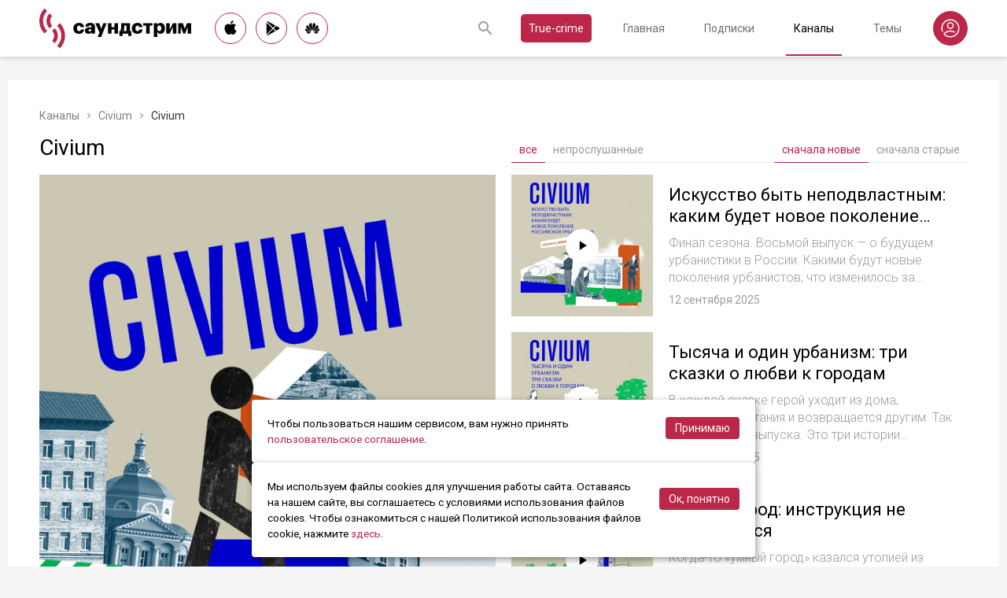

--- FILE ---
content_type: text/html; charset=utf-8
request_url: https://soundstream.media/playlist/civium
body_size: 46472
content:
<!doctype html>
<html data-n-head-ssr prefix="og: https://ogp.me/ns#" lang="ru" data-n-head="%7B%22prefix%22:%7B%22ssr%22:%22og:%20https://ogp.me/ns#%22%7D,%22lang%22:%7B%22ssr%22:%22ru%22%7D%7D">
  <head >
    <title>Саундстрим: Civium - слушать плейлист с аудиоподкастами онлайн</title><meta data-n-head="ssr" charset="utf-8"><meta data-n-head="ssr" name="apple-itunes-app" content="app-id=975657561"><meta data-n-head="ssr" name="google-play-app" content="app-id=media.soundstream.soundstream"><meta data-n-head="ssr" name="yandex-verification" content="b1d30c76e863da5a"><meta data-n-head="ssr" data-hid="charset" charset="utf-8"><meta data-n-head="ssr" data-hid="viewport" name="viewport" content="width=device-width, initial-scale=1, shrink-to-fit=no, user-scalable=no, viewport-fit=cover"><meta data-n-head="ssr" data-hid="mobile-web-app-capable" name="mobile-web-app-capable" content="yes"><meta data-n-head="ssr" data-hid="apple-mobile-web-app-title" name="apple-mobile-web-app-title" content="Слушайте все подкасты в одном месте"><meta data-n-head="ssr" data-hid="og:type" name="og:type" property="og:type" content="website"><meta data-n-head="ssr" data-hid="og:title" name="og:title" property="og:title" content="Слушайте все подкасты в одном месте"><meta data-n-head="ssr" data-hid="og:site_name" name="og:site_name" property="og:site_name" content="Саундстрим"><meta data-n-head="ssr" data-hid="og:description" name="og:description" property="og:description" content="всё, что можно услышать: подкасты, эксклюзивный контент, аудиокниги, редакторские подборки и никакой музыки."><meta data-n-head="ssr" data-hid="og:url" name="og:url" property="og:url" content="https://soundstream.media"><meta data-n-head="ssr" data-hid="og:image" name="og:image" property="og:image" content="https://soundstream.media/icons/ss20.png"><meta data-n-head="ssr" data-hid="description" name="description" content="Слушайте лучшие подкасты и аудио выпуски Civium бесплатно. Цивиум на латыни — граждане. Это подкаст о том, как обычные люди меняют облик и суть городов, в которых живут, делают мир дружелюбнее, безопаснее и лучше."><meta data-n-head="ssr" data-hid="ogTitle" property="og:title" content="Саундстрим: Civium - слушать плейлист с аудиоподкастами онлайн"><meta data-n-head="ssr" data-hid="ogDescription" property="og:description" content="Слушайте лучшие подкасты и аудио выпуски Civium бесплатно. Цивиум на латыни — граждане. Это подкаст о том, как обычные люди меняют облик и суть городов, в которых живут, делают мир дружелюбнее, безопаснее и лучше."><meta data-n-head="ssr" data-hid="ogImage" property="og:image" content="https://cnv00.soundstream.media/image/aHR0cHM6Ly9ydS1tc2stZHIzLTEuc3RvcmUuY2xvdWQubXRzLnJ1L21hdmUvc3RvcmFnZS9wb2RjYXN0cy9kMzU5YzkyMi1hMjhjLTQ4Y2QtODIzNC1lMDhhZDQyMGE5ZDkvaW1hZ2VzLzdmMDZjMGVkLTVjZWQtNDY4Yy04MDE3LTg4ZGZmNTU2ZDM4ZS5wbmc="><meta data-n-head="ssr" data-hid="ogUrl" property="og:url" content="https://soundstream.media/playlist/civium"><link data-n-head="ssr" rel="stylesheet" href="https://fonts.googleapis.com/css?family=Roboto:300,400,500&amp;amp;subset=cyrillic"><link data-n-head="ssr" data-hid="shortcut-icon" rel="shortcut icon" href="/_nuxt/icons/icon_64x64.d15ca3.png"><link data-n-head="ssr" data-hid="apple-touch-icon" rel="apple-touch-icon" href="/_nuxt/icons/icon_512x512.d15ca3.png" sizes="512x512"><link data-n-head="ssr" rel="manifest" href="/_nuxt/manifest.4075804f.json" data-hid="manifest"><link data-n-head="ssr" data-hid="canonical" rel="canonical" href="https://soundstream.media/playlist/civium"><script data-n-head="ssr" src="https://cdn.jsdelivr.net/npm/hls.js@latest" async></script><link rel="preload" href="/_nuxt/982f770.js" as="script"><link rel="preload" href="/_nuxt/1950785.js" as="script"><link rel="preload" href="/_nuxt/b0c6b62.js" as="script"><link rel="preload" href="/_nuxt/5f7618b.js" as="script"><link rel="preload" href="/_nuxt/096cab7.js" as="script"><style data-vue-ssr-id="090a7129:0 7e56e4e3:0 cd6a4952:0 eb171436:0 b1945032:0 8c1e1c5a:0 16cf8b94:0 39c907bc:0 b9d6b68a:0 5d5d2069:0 38bb7bae:0 440eedb0:0 0f7cb374:0 f76fe57a:0 41d39b1d:0 022be9b6:0 33c6b1b6:0 5488117d:0 a6bb840e:0 568fce96:0 908f01a8:0 777821f5:0 934508dc:0">*{margin:0;padding:0;box-sizing:border-box}html{font-size:16px;line-height:24px}body,html{height:100%}body{font-family:"Roboto",Arial,sans-serif;font-size:1rem;line-height:1.5;width:100%;color:#000;background:#f5f5f5;-webkit-text-size-adjust:100%;-moz-text-size-adjust:100%;-ms-text-size-adjust:100%}article,aside,details,figcaption,figure,footer,header,main,nav,section,summary{display:block}img{display:inline-block;vertical-align:middle;border:none;max-width:100%}button,input,textarea{color:#000;outline:none;border:none;font-family:"Roboto",Arial,sans-serif;font-size:1rem;line-height:1.5;-webkit-appearance:none;-moz-appearance:none}button{background:none;cursor:pointer;border:none}button:disabled{cursor:auto}button::-moz-focus-inner{border:0}:focus{outline:none}::-moz-focus-inner{border:0}::selection{background:rgba(246,77,88,.1)}::-moz-selection{background:rgba(246,77,88,.1)}a{color:#bb2649;outline:none;text-decoration:none;transition:all .2s ease-in-out}.link{text-decoration:underline}.link:hover{text-decoration:none}svg{display:block}h1,h2,h3,h4,h5,h6{font-family:"Roboto",Arial,sans-serif;font-weight:400;padding-top:5px;line-height:1.25;padding-bottom:3px}h1{margin:0 0 10px}@media (min-width:1020px){h1{font-size:1.75rem}}@media (min-width:780px) and (max-width:1019px){h1{font-size:1.5rem}}@media (max-width:779px){h1{font-size:1.25rem}}h2{margin:0 0 10px}@media (min-width:1020px){h2{font-size:1.5rem}}@media (min-width:780px) and (max-width:1019px){h2{font-size:1.25rem}}@media (max-width:779px){h2{font-size:1.125rem}}h3{margin:0 0 10px}@media (min-width:1020px){h3{font-size:1.375rem}}@media (min-width:780px) and (max-width:1019px){h3{font-size:1.125rem}}@media (max-width:779px){h3{font-size:1rem}}h4{margin:0 0 10px}@media (min-width:1020px){h4{font-size:1.25rem}}@media (min-width:780px) and (max-width:1019px){h4{font-size:1rem}}@media (max-width:779px){h4{font-size:.875rem}}h5{margin:0 0 10px}@media (min-width:1020px){h5{font-size:1.125rem}}@media (min-width:780px) and (max-width:1019px){h5{font-size:.875rem}}@media (max-width:779px){h5{font-size:.75rem}}h6{margin:0 0 10px}@media (min-width:1020px){h6{font-size:1rem}}@media (min-width:780px) and (max-width:1019px){h6{font-size:.875rem}}@media (max-width:779px){h6{font-size:.75rem}}p{margin:0 0 1rem}ol,ul{padding-left:20px;margin-bottom:16px}li{margin-bottom:8px}b,strong{font-weight:500}#__layout,#__nuxt{width:100%;height:100%}.modal--opened,.wrapper{overflow:hidden}.wrapper{width:100%;min-height:100%;display:flex;flex-direction:column}.inner{position:relative;margin:0 auto;background:#fff}@media (min-width:1260px){.inner{max-width:1260px;padding:0 40px}}@media (min-width:1020px) and (max-width:1259px){.inner{max-width:1020px;padding:0 30px}}@media (min-width:780px) and (max-width:1019px){.inner{max-width:780px;padding:0 20px}}@media (max-width:779px){.inner{width:100%;padding:0 16px}}.main{flex:1}@media (min-width:1020px){.main{margin:102px 0 60px}}@media (max-width:1019px){.main{margin:72px 0 40px}}@media (min-width:1260px){.main>.inner{min-height:calc(100vh - 405px)}}@media (min-width:1020px) and (max-width:1259px){.main>.inner{min-height:calc(100vh - 394px)}}@media (min-width:780px) and (max-width:1019px){.main>.inner{min-height:calc(100vh - 310px)}}@media (max-width:779px){.main>.inner{min-height:calc(100vh - 409px)}}.page{width:100%}@media (min-width:1260px){.page{padding-top:35px;padding-bottom:35px}}@media (min-width:780px) and (max-width:1259px){.page{padding-top:25px;padding-bottom:25px}}@media (max-width:779px){.page{padding-top:20px;padding-bottom:20px}}.page__cover{position:relative}@media (min-width:1260px){.page__cover{margin:-35px -40px 25px}}@media (min-width:780px) and (max-width:1259px){.page__cover{margin-top:-25px}}@media (min-width:1020px) and (max-width:1259px){.page__cover{margin-left:-30px;margin-right:-30px;margin-bottom:25px}}@media (min-width:780px) and (max-width:1019px){.page__cover{margin-left:-20px;margin-right:-20px;margin-bottom:18px}}@media (max-width:779px){.page__cover{margin:-20px -16px 17px}}.page__cover img{max-width:none;width:100%}.page__cover--bg{max-height:280px;height:280px}.page__cover--channels{background:url(/_nuxt/img/channels-cover.4e7952b.jpg) no-repeat scroll 50% 50%}@media only screen and (-webkit-min-device-pixel-ratio:1.5),only screen and (min-resolution:144dpi){.page__cover--channels{background:url(/_nuxt/img/channels-cover@2x.ca4dd9f.jpg);background-size:1260px 280px}}.page__cover-mask{width:100%;background:url(/_nuxt/img/ss-logo-icon.9c5b2b3.png) no-repeat scroll 50% 50%;background-size:75px 75px;display:flex;align-content:center;justify-content:center}.page__cover-mask:after{content:"";display:block;padding-top:22.223%}.page__title{display:flex;border-bottom:1px solid #ebebeb;justify-content:space-between;align-items:flex-end}@media (min-width:1020px){.page__title{margin-bottom:20px;padding-bottom:10px}}@media (max-width:1019px){.page__title{margin-bottom:15px;padding-bottom:5px}}.page__title h1{margin:0;padding-top:0;font-weight:400}@media (min-width:1020px){.page__title h1{font-size:1.75rem}}@media (min-width:780px) and (max-width:1019px){.page__title h1{font-size:1.5rem}}@media (max-width:779px){.page__title h1{font-size:1.25rem}}.page__title--pseudo{border-bottom:1px solid #ebebeb}@media (max-width:1019px){.page__title--pseudo{margin-bottom:15px;padding-bottom:5px}}@media (min-width:1020px){.page__title--pseudo{font-size:1.75rem;margin-bottom:20px;padding-bottom:10px}}@media (min-width:780px) and (max-width:1019px){.page__title--pseudo{font-size:1.5rem}}@media (max-width:779px){.page__title--pseudo{font-size:1.25rem}}.page__sub-title{display:flex;align-items:baseline}@media (min-width:1020px){.page__sub-title{font-size:1.5rem;margin-bottom:12px}}@media (min-width:780px) and (max-width:1019px){.page__sub-title{font-size:1.375rem;margin-bottom:10px}}@media (max-width:779px){.page__sub-title{font-size:1.125rem;margin-bottom:10px}}.page__sub-title span{color:#9b9b9b}@media (min-width:1020px){.page__sub-title span{margin-left:18px;font-size:1rem}}@media (min-width:780px) and (max-width:1019px){.page__sub-title span{margin-left:15px;font-size:.875rem}}@media (max-width:779px){.page__sub-title span{margin-left:10px;font-size:.75rem}}.page__sub-title a,.page__sub-title button{color:#bb2649;transition:all .3s ease-in-out}@media not all and (pointer:coarse){.page__sub-title a:hover,.page__sub-title button:hover{opacity:.8}}@media (min-width:1020px){.page__sub-title a,.page__sub-title button{margin-left:18px;font-size:1rem}}@media (min-width:780px) and (max-width:1019px){.page__sub-title a,.page__sub-title button{margin-left:15px;font-size:.875rem}}@media (max-width:779px){.page__sub-title a,.page__sub-title button{margin-left:10px;font-size:.75rem}}.page__description{color:#333;font-size:1rem;margin-bottom:25px}.page__breadcrumbs{flex-wrap:wrap;color:#9b9b9b;margin-bottom:12px;font-size:.875rem}.page__breadcrumbs>*{display:inline}.page__breadcrumbs span{color:#333}.page__breadcrumbs a{transition:all .3s ease-in-out;color:grey}@media not all and (pointer:coarse){.page__breadcrumbs a:hover{color:#bb2649}}.page__breadcrumbs svg{width:14px;height:14px;margin:0 5px;position:relative;top:2px}.page__list{display:flex;flex-wrap:wrap;align-items:flex-start}@media (min-width:780px){.page__list{margin:0 -10px}}@media (max-width:779px){.page__list{margin:0 -8px}}.page__more{height:60px;position:relative}.page__empty{font-size:1rem;color:#9b9b9b}.page__aside--right{flex-shrink:0}@media (min-width:1260px){.page__aside--right{width:400px;padding-left:40px}}@media (min-width:1020px) and (max-width:1259px){.page__aside--right{width:320px;padding-left:20px}}@media (min-width:780px) and (max-width:1019px){.page__aside--right{width:280px;padding-left:20px}}@media (max-width:779px){.page__aside--right{text-align:center;max-width:100%;padding-top:10px}}.page__col{flex-grow:1}@media (min-width:780px){.page-row{display:flex}}.page-ctrl{display:flex}.page-ctrl__item{color:#9b9b9b;position:relative;transition:all .3s ease-in-out}@media not all and (pointer:coarse){.page-ctrl__item:hover{color:#000}}@media (min-width:780px){.page-ctrl__item{padding:1px 10px;font-size:1rem}}@media (min-width:1020px){.page-ctrl__item{margin-left:20px}}@media (min-width:780px) and (max-width:1019px){.page-ctrl__item{margin-left:15px}}@media (max-width:779px){.page-ctrl__item{margin-left:5px;padding:1px 7px;font-size:.875rem}}.page-ctrl__item--active{color:#bb2649}@media not all and (pointer:coarse){.page-ctrl__item--active:hover{color:#bb2649}}.page-ctrl__item--active:after{content:"";height:1px;width:100%;background:#bb2649;position:absolute;left:0}@media (min-width:1020px){.page-ctrl__item--active:after{bottom:-11px}}@media (max-width:1019px){.page-ctrl__item--active:after{bottom:-6px}}.cover{position:relative}.cover__mask{width:100%;background:url(/_nuxt/img/ss-logo-icon.9c5b2b3.png) no-repeat scroll 50% 50%;background-size:75px 75px;display:flex;align-content:center;justify-content:center}.cover__mask:after{content:"";display:block;padding-top:100%}.cover__button{position:absolute;left:0;top:0;width:100%;height:100%;display:flex;align-items:center;justify-content:center;border:3px solid transparent;transition:all .3s ease-in-out}@media not all and (pointer:coarse){.cover__button:hover{border-color:#bb2649;background:rgba(0,0,0,.1)}}.cover__button:hover .cover__icon{opacity:1;background:#bb2649;fill:#fff}.cover__icon{position:relative;width:42px;height:42px;border-radius:42px;display:flex;align-items:center;justify-content:center;background:#fff;fill:#000;transition:all .3s ease-in-out}.cover__icon--active{background:#bb2649;fill:#fff}.cover__explicit{position:absolute;right:10px;top:10px;border-radius:3px;z-index:10}.cover__icon--bell{left:-10px;top:-10px;width:28px;height:28px;border-radius:28px;display:flex;align-items:center;justify-content:center}.cover__icon--bell,.cover__icon--dot{position:absolute;background:#bb2649;z-index:10}.cover__icon--dot{border-radius:10px;width:14px;height:14px;right:-5px;top:-5px}.list-item{transition:none}@media (min-width:780px){.list-item{padding:0 10px}}@media (max-width:779px){.list-item{padding:0 8px}}.list-item__link{color:#000;transition:color .3s ease-in-out}@media not all and (pointer:coarse){.list-item__link:hover{color:#bb2649}}.list-item__cover{flex-shrink:0;display:block}.list-item__cover button{width:100%}.list-item__image{transition:all .3s ease-in-out;width:100%;max-width:none}.list-item__meta{display:flex;align-items:center;justify-content:space-between;margin-top:auto}.list-item__published{color:#9b9b9b;font-size:.875rem;margin-right:auto}.list-item__title{color:#000;transition:color .3s ease-in-out;line-height:1.2}.list-item__title a{color:#000}@media not all and (pointer:coarse){.list-item__title a:hover{color:#bb2649}}.list-item--row{display:flex}@media (min-width:780px){.list-item--row{margin-bottom:20px}}@media (max-width:779px){.list-item--row{margin-bottom:16px}}@media (min-width:780px){.list-item--row{width:50%}}@media (max-width:779px){.list-item--row{width:100%}}@media (min-width:780px){.list-item--row .list-item__cover{margin-right:20px}}@media (min-width:1260px){.list-item--row .list-item__cover{width:180px;height:180px}}@media (min-width:1020px) and (max-width:1259px){.list-item--row .list-item__cover{width:130px;height:130px}}@media (min-width:780px) and (max-width:1019px){.list-item--row .list-item__cover{width:100px;height:100px}}@media (max-width:779px){.list-item--row .list-item__cover{width:80px;height:80px;margin-right:15px}}.list-item--row .list-item__info{flex-grow:1;display:flex;flex-direction:column}@media (min-width:1260px){.list-item--row .list-item__info{padding:12px 0 10px}}@media (min-width:1020px) and (max-width:1259px){.list-item--row .list-item__info{padding:5px 0 2px}}@media (min-width:780px) and (max-width:1019px){.list-item--row .list-item__info{padding:4px 0 2px}}@media (max-width:779px){.list-item--row .list-item__info{padding:4px 0 1px}}.list-item--row .list-item__title{line-height:1.25;word-break:break-word}@media (min-width:780px){.list-item--row .list-item__title{overflow:hidden;text-overflow:ellipsis;-webkit-line-clamp:2;display:-webkit-box;-webkit-box-orient:vertical}}@media (max-width:779px){.list-item--row .list-item__title{overflow:hidden;text-overflow:ellipsis;-webkit-line-clamp:1;display:-webkit-box;-webkit-box-orient:vertical}}@media (min-width:1260px){.list-item--row .list-item__title{font-size:1.375rem;margin-bottom:10px}}@media (min-width:1020px) and (max-width:1259px){.list-item--row .list-item__title{font-size:1.25rem;margin-bottom:5px}}@media (min-width:780px) and (max-width:1019px){.list-item--row .list-item__title{font-size:1.125rem;margin-bottom:5px}}@media (max-width:779px){.list-item--row .list-item__title{font-size:1rem;margin-bottom:5px}}.list-item--row .list-item__text{color:#9b9b9b;font-weight:300;word-break:break-word}@media (min-width:1260px){.list-item--row .list-item__text{font-size:1rem;overflow:hidden;text-overflow:ellipsis;-webkit-line-clamp:4;display:-webkit-box;-webkit-box-orient:vertical;line-height:22px}}@media (min-width:1020px) and (max-width:1259px){.list-item--row .list-item__text{font-size:1rem;overflow:hidden;text-overflow:ellipsis;-webkit-line-clamp:3;display:-webkit-box;-webkit-box-orient:vertical;line-height:22px}}@media (min-width:780px) and (max-width:1019px){.list-item--row .list-item__text{font-size:.875rem;overflow:hidden;text-overflow:ellipsis;-webkit-line-clamp:2;display:-webkit-box;-webkit-box-orient:vertical;line-height:20px}}@media (max-width:779px){.list-item--row .list-item__text{font-size:.875rem;overflow:hidden;text-overflow:ellipsis;-webkit-line-clamp:2;display:-webkit-box;-webkit-box-orient:vertical;line-height:20px}}@media (min-width:1260px){.list-item--clip .list-item__text,.list-item--playlist .list-item__text{overflow:hidden;text-overflow:ellipsis;-webkit-line-clamp:3;display:-webkit-box;-webkit-box-orient:vertical}}@media (min-width:1020px) and (max-width:1259px){.list-item--clip .list-item__text,.list-item--playlist .list-item__text{overflow:hidden;text-overflow:ellipsis;-webkit-line-clamp:2;display:-webkit-box;-webkit-box-orient:vertical}}@media (min-width:780px) and (max-width:1019px){.list-item--clip .list-item__text,.list-item--playlist .list-item__text{overflow:hidden;text-overflow:ellipsis;-webkit-line-clamp:1;display:-webkit-box;-webkit-box-orient:vertical}}@media (max-width:779px){.list-item--clip .list-item__text,.list-item--playlist .list-item__text{overflow:hidden;text-overflow:ellipsis;-webkit-line-clamp:1;display:-webkit-box;-webkit-box-orient:vertical}}@media (min-width:1260px){.list-item--grid{width:16.666667%}}@media (min-width:1020px) and (max-width:1259px){.list-item--grid{width:20%}}@media (min-width:780px) and (max-width:1019px){.list-item--grid{width:25%}}@media (min-width:540px) and (max-width:779px){.list-item--grid{width:33.33333%}}@media (max-width:539px){.list-item--grid{width:50%}}@media (min-width:780px){.list-item--grid{margin-bottom:35px}}@media (max-width:779px){.list-item--grid{margin-bottom:25px}}@media (min-width:780px){.list-item--grid .list-item__cover{margin-bottom:10px}}@media (max-width:779px){.list-item--grid .list-item__cover{margin-bottom:5px}}.list-item--grid .list-item__title{line-height:1.4}@media (min-width:780px){.list-item--grid .list-item__title{font-size:1rem}}@media (max-width:779px){.list-item--grid .list-item__title{font-size:.875rem}}@media not all and (pointer:coarse){.list-item--channel:hover .list-item__title,.list-item--playlist:hover .list-item__title{color:#bb2649}.list-item--channel:hover .cover__button,.list-item--playlist:hover .cover__button{border-color:#bb2649;background:rgba(0,0,0,.1)}}.clips .list-item,.sp-list .list-item{width:100%}.button-icon{overflow:hidden;position:relative;width:42px;height:42px;border-radius:42px;border:1px solid #bb2649;background:#fff;display:flex;align-items:center;justify-content:center;fill:#000;color:#000;transition:all .3s ease-in-out}@media not all and (pointer:coarse){.button-icon:hover{background:#bb2649;fill:#fff;color:#fff}}.button-icon--active{background:#bb2649;fill:#fff;color:#fff}.form{max-width:380px}.form,.form__item{margin-bottom:20px}.form__item{position:relative;padding-right:15px}.form__item-caption{font-size:.75rem;font-style:italic;color:grey;padding-top:3px}.form__area,.form__input,.form__select{width:100%;display:block;font-size:.875rem;border:1px solid rgba(0,0,0,.2);height:42px;padding:10px 14px}.form__area{height:120px}.form__select{padding:10px 11px}.form__select-label{font-size:.875rem;position:absolute;top:1px;bottom:1px;left:1px;right:16px;padding:10px 13px;color:rgba(0,0,0,.55);pointer-events:none;background:#fff}.form__required{position:absolute;top:5px;right:0;font-size:1rem;color:red}.form__required-text{font-size:.75rem;color:grey;font-style:italic;margin-bottom:10px}.form__required-text span{color:red}.form__submit-button{height:52px;line-height:52px;border:1px solid #bb2649;border-radius:52px;display:inline-block;color:#000;padding:0 40px;transition:all .3s ease-in-out;font-size:1rem}@media not all and (pointer:coarse){.form__submit-button:hover{background:#bb2649;color:#fff}}.form__submit-button--filled{background:#bb2649;color:#fff}@media not all and (pointer:coarse){.form__submit-button--filled:hover{opacity:.8}}.form__submit{margin-bottom:20px}.checkbox{cursor:pointer;width:60px;min-width:60px;height:32px;border-radius:32px;background:#e6e6e6;padding:1px;display:flex;margin-right:20px;position:relative}.checkbox:before{content:"";width:30px;height:30px;border-radius:30px;background:#fff;position:absolute;top:1px;left:1px;transition:all .3s ease-in-out}.checkbox--active{background:#bb2649}.checkbox--active:before{left:29px}.error{display:flex;width:100%;background:#fff;padding:30px 0;align-items:center;justify-content:center}@media (min-width:1260px){.error{min-height:calc(100vh - 405px)}}@media (min-width:1020px) and (max-width:1259px){.error{min-height:calc(100vh - 394px)}}@media (min-width:780px) and (max-width:1019px){.error{min-height:calc(100vh - 310px)}}@media (max-width:779px){.error{min-height:calc(100vh - 409px)}}.error__info{text-align:center;max-width:400px}.error__icon{width:100px;height:100px;margin:0 auto 15px;background:url(/_nuxt/img/ss-logo-icon.9c5b2b3.png) no-repeat scroll 0 0;background-size:cover}.error__title{font-size:1.25rem;font-weight:500;color:#bb2649;margin-bottom:10px}.error__text{color:#7a7a7e;font-size:.875rem}.hooper{position:relative;width:100%}.hooper,.hooper *{box-sizing:border-box}.hooper li{margin:0}.hooper-list{overflow:hidden;width:100%;height:100%}.hooper-track{display:flex;box-sizing:border-box;width:100%;height:100%;padding:0;margin:0}.hooper.is-vertical .hooper-track{flex-direction:column;height:200px}.hooper.is-rtl{direction:rtl}.hooper-sr-only{position:absolute;width:1px;height:1px;padding:0;margin:-1px;overflow:hidden;clip:rect(0,0,0,0);border:0}.hooper-slide{flex-shrink:0;height:100%;margin:0;padding:0;list-style:none}.hooper-progress{position:absolute;top:0;right:0;left:0;height:4px;background-color:#efefef}.hooper-progress-inner{height:100%;background-color:#4285f4;transition:.3s}.hooper-pagination{position:absolute;bottom:0;right:50%;transform:translateX(50%);display:flex;padding:5px 10px}.hooper-indicators{display:flex;list-style:none;margin:0;padding:0}.hooper-indicator.is-active,.hooper-indicator:hover{opacity:1}.hooper-indicator{margin:0 5px;width:6px;height:6px;border-radius:5px;border:none;padding:0;background-color:#fff;cursor:pointer;opacity:.5}.hooper-pagination.is-vertical{bottom:auto;right:0;top:50%;transform:translateY(-50%)}.hooper-pagination.is-vertical .hooper-indicators{flex-direction:column}.hooper-pagination.is-vertical .hooper-indicator{width:6px}.hooper-next,.hooper-prev{background-color:transparent;border:none;padding:1em;position:absolute;top:50%;transform:translateY(-50%);cursor:pointer}.hooper-next.is-disabled,.hooper-prev.is-disabled{opacity:.3;cursor:not-allowed}.hooper-next{right:0}.hooper-next,.hooper-prev{opacity:.5;padding:0}.hooper-next:hover,.hooper-prev:hover{opacity:1}.hooper-next svg,.hooper-prev svg{width:40px;height:40px;fill:#fff}.hooper-prev{left:0}.hooper-navigation.is-vertical .hooper-next{top:auto;bottom:0;transform:none}.hooper-navigation.is-vertical .hooper-prev{top:0;bottom:auto;right:0;left:auto;transform:none}.hooper-navigation.is-rtl .hooper-prev{left:auto;right:0}.hooper-navigation.is-rtl .hooper-next{right:auto;left:0}.toast-container{position:fixed;z-index:9999;font-size:.8125rem}.toast-container .ease-out-top-enter{opacity:0;transform:translateY(-50%)}.toast-container .ease-out-top-enter-to{transition:all .5s;transform:translateY(0)}.toast-container .ease-out-top-leave-to{opacity:0;transition:all .5s;transform:translateY(-50%)}.toast-container .ease-out-top-leave-active{position:absolute}.toast-container .ease-out-top-move{transition:all .5s}.toast{color:#fff;padding:20px;margin-bottom:10px;border-radius:4px;position:relative;box-shadow:0 2px 2px 0 rgba(0,0,0,.25)}@media (min-width:780px){.toast{width:360px}}@media (max-width:779px){.toast{width:280px}}.toast__position--center{left:50%}@media (min-width:1260px){.toast__position--center{top:82px}}@media (min-width:780px){.toast__position--center{margin-left:-180px}}@media (min-width:1020px) and (max-width:1259px){.toast__position--center{top:80px}}@media (max-width:779px){.toast__position--center{margin-left:-140px;top:60px}}.toast div.toast-close-button{position:absolute;right:10px;top:5px}.toast div.toast-close-button button{color:#fff}.toast__title{font-weight:700}.toast--error{background:#dc3545}.toast--info{background:#007bff}.toast--wait{background:#17a2b8}.toast--success{background:#28a745}.toast--warning{background:#ffc107}
.nuxt-progress{position:fixed;top:0;left:0;right:0;height:2px;width:0;opacity:1;transition:width .1s,opacity .4s;background-color:#f64d58;z-index:999999}.nuxt-progress.nuxt-progress-notransition{transition:none}.nuxt-progress-failed{background-color:red}
.header[data-v-45dbddb0]{background:#fff;position:fixed;left:0;top:0;width:100%;transform:translateZ(0);z-index:1020;box-shadow:0 0 7px 0 rgba(0,0,0,.24)}@media (min-width:1020px){.header[data-v-45dbddb0]{height:72px}}@media (max-width:1019px){.header[data-v-45dbddb0]{height:52px}}.header__inner[data-v-45dbddb0]{height:100%;display:flex;align-items:center;justify-content:space-between}@media (min-width:780px){.header__button--nav[data-v-45dbddb0]{display:none}}@media (max-width:779px){.header__button--nav[data-v-45dbddb0]{width:30px;height:30px;display:flex;align-items:center;justify-content:center;margin-left:-8px}}.header__logo[data-v-45dbddb0]{transition:all .3s ease-in-out}@media not all and (pointer:coarse){.header__logo[data-v-45dbddb0]:hover{opacity:.7}}@media (min-width:1260px){.header__logo[data-v-45dbddb0]{margin-right:30px}}@media (min-width:1020px) and (max-width:1259px){.header__logo[data-v-45dbddb0]{margin-right:20px}}@media (min-width:780px) and (max-width:1019px){.header__logo[data-v-45dbddb0]{margin-right:15px}}@media (max-width:779px){.header__logo[data-v-45dbddb0]{margin:auto}}@media (max-width:1019px){.header__icon--logo[data-v-45dbddb0]{width:120px;height:32px}}@media (min-width:1260px){.header__stores[data-v-45dbddb0]{margin-right:10px}}
.store-links[data-v-7a15dde0]{display:flex;justify-content:space-between}.store-links__item--icon[data-v-7a15dde0]{border-radius:40px;display:flex;align-items:center;justify-content:center;color:#000;transition:all .3s ease-in-out}@media not all and (pointer:coarse){.store-links__item--icon[data-v-7a15dde0]:hover{color:#fff;background:#bb2649}}@media (min-width:780px){.store-links__item--icon[data-v-7a15dde0]{border:1px solid #bb2649}}@media (min-width:1020px){.store-links__item--icon[data-v-7a15dde0]{width:40px;height:40px}}@media (min-width:780px) and (max-width:1019px){.store-links__item--icon[data-v-7a15dde0]{width:32px;height:32px}}.store-links__icon--google[data-v-7a15dde0]{margin-left:3px}.store-links__icon--apple[data-v-7a15dde0]{margin-bottom:3px}.store-links__icon[data-v-7a15dde0]{width:18px;height:18px}.store-links__badge[data-v-7a15dde0]{height:40px;width:132px;transition:all .3s ease-in-out}@media not all and (pointer:coarse){.store-links__badge[data-v-7a15dde0]:hover{opacity:.7}}@media (min-width:780px) and (max-width:1019px){.header .store-links__item[data-v-7a15dde0]{margin-right:10px}}@media (max-width:779px){.header .store-links__item[data-v-7a15dde0]{margin:0 0 0 10px}}@media (max-width:779px){.header .store-links__icon--google[data-v-7a15dde0]{margin:0;width:16px;height:16px}}@media (max-width:779px){.header .store-links__icon--apple[data-v-7a15dde0]{margin:0 0 5px}}@media (min-width:1260px){.header .store-links__item[data-v-7a15dde0]{margin:0 12px 0 0}}@media (min-width:780px) and (max-width:1259px){.header .store-links__item[data-v-7a15dde0]{margin:0 10px 0 0}}@media (min-width:780px) and (max-width:1259px){.footer .store-links[data-v-7a15dde0]{flex-wrap:wrap;justify-content:flex-end;max-width:295px}}@media (max-width:779px){.footer .store-links[data-v-7a15dde0]{margin:0 -5px;flex-wrap:wrap;justify-content:center}}@media (min-width:1260px){.footer .store-links__item[data-v-7a15dde0]{margin:0 0 0 12px}}@media (min-width:780px) and (max-width:1259px){.footer .store-links__item[data-v-7a15dde0]{margin:0 0 0 10px}}@media (max-width:779px){.footer .store-links__item[data-v-7a15dde0]{margin:0 5px 10px}}@media (min-width:780px) and (max-width:1259px){.footer .store-links__item--apple[data-v-7a15dde0]{margin-left:50px;margin-bottom:12px}}.playlist .store-links__item[data-v-7a15dde0]{margin:0 0 0 10px;display:block}@media (min-width:780px) and (max-width:1019px){.playlist .store-links__item[data-v-7a15dde0]{margin-bottom:10px}}@media (max-width:539px){.playlist .store-links__item[data-v-7a15dde0]{margin-bottom:10px}}.playlist .store-links__badge[data-v-7a15dde0]{height:42px;width:142px}@media (min-width:780px) and (max-width:1019px){.playlist .store-links[data-v-7a15dde0]{display:block}}@media (max-width:539px){.playlist .store-links[data-v-7a15dde0]{display:block}}
.search[data-v-603932ec]{position:relative;margin-left:auto;display:flex;align-items:center;height:30px;transition:all .3s ease-in-out}@media (max-width:779px){.search[data-v-603932ec]{margin-right:-10px;margin-left:10px}}.search__input[data-v-603932ec]{display:none;flex-grow:1;height:30px}@media (min-width:1020px){.search__input[data-v-603932ec]{font-size:.875rem}}@media (max-width:1019px){.search__input[data-v-603932ec]{font-size:.8125rem}}.search__button[data-v-603932ec]{width:30px;height:30px;display:flex;align-items:center;justify-content:center;transition:all .3s ease-in-out}@media not all and (pointer:coarse){.search__button[data-v-603932ec]:hover{opacity:.7}}.search__button--clear[data-v-603932ec]{display:none}.search--opened[data-v-603932ec]{flex-grow:1}@media (max-width:779px){.search--opened[data-v-603932ec]{position:absolute;margin:0;left:5px;right:5px;top:0;height:100%}}.search--opened .search__input[data-v-603932ec]{display:block;padding:0 35px;width:100px}@media (min-width:780px){.search--opened .search__input[data-v-603932ec]{border-bottom:1px solid #9b9b9b}}@media (max-width:779px){.search--opened .search__input[data-v-603932ec]{height:100%}}.search--opened .search__button--submit[data-v-603932ec]{position:absolute;left:0;top:0}.search--opened .search__button--submit svg[data-v-603932ec]{fill:#bb2649}.search--opened .search__button--clear[data-v-603932ec]{display:flex;position:absolute;right:0;top:0}@media (max-width:779px){.search--opened .search__button[data-v-603932ec]{top:11px}}
.header-nav[data-v-76fa3dea]{display:flex}@media (min-width:1260px){.header-nav[data-v-76fa3dea]{font-size:1rem}}@media (min-width:1020px){.header-nav[data-v-76fa3dea]{font-size:.875rem}}@media (min-width:780px) and (max-width:1019px){.header-nav[data-v-76fa3dea]{font-size:.8125rem}}@media (max-width:779px){.header-nav[data-v-76fa3dea]{display:none}}@media (min-width:1260px){.header-nav__item[data-v-76fa3dea]{margin-left:30px}}@media (min-width:1020px) and (max-width:1259px){.header-nav__item[data-v-76fa3dea]{margin-left:20px}}@media (min-width:780px) and (max-width:1019px){.header-nav__item[data-v-76fa3dea]{margin-left:10px}}.header-nav__link[data-v-76fa3dea]{position:relative;color:#333;opacity:.7;transition:all .3s ease-in-out}@media not all and (pointer:coarse){.header-nav__link[data-v-76fa3dea]:hover{opacity:1}}@media (min-width:1020px){.header-nav__link[data-v-76fa3dea]{padding:10px}}@media (min-width:780px) and (max-width:1019px){.header-nav__link[data-v-76fa3dea]{padding:10px 5px}}.header-nav__link--emph[data-v-76fa3dea]{background-color:#bb2649;color:#fff;opacity:1;border-radius:5px}.header-nav__link--active[data-v-76fa3dea]{color:#000;opacity:1}.header-nav__link--active[data-v-76fa3dea]:after{content:"";position:absolute;left:0;width:100%;height:2px;background:#bb2649}@media (min-width:1020px){.header-nav__link--active[data-v-76fa3dea]:after{bottom:-17px}}@media (max-width:1019px){.header-nav__link--active[data-v-76fa3dea]:after{bottom:-7px}}.modal .header-nav[data-v-76fa3dea]{display:block;border-bottom:1px solid #ebebeb;padding-bottom:20px;margin-bottom:25px}.modal .header-nav__item[data-v-76fa3dea]{padding:8px 0}.modal .header-nav__link[data-v-76fa3dea]:after{display:none}.modal .header-nav__link--emph[data-v-76fa3dea]{margin-left:-10px;padding:6px 10px;border-radius:0}
.header-login[data-v-64c71384]{position:relative}.header-login:hover .user-nav[data-v-64c71384]{display:block}@media (min-width:1260px){.header-login[data-v-64c71384]{margin-left:30px}}@media (min-width:1020px) and (max-width:1259px){.header-login[data-v-64c71384]{margin-left:20px}}@media (min-width:780px) and (max-width:1019px){.header-login[data-v-64c71384]{margin-left:15px}}@media (max-width:779px){.header-login[data-v-64c71384]{display:none}}.header-login__button[data-v-64c71384]{border-radius:44px;border:1px solid #bb2649;display:flex;align-items:center;justify-content:center;background:#bb2649;overflow:hidden;transition:all .3s ease-in-out}@media not all and (pointer:coarse){.header-login__button[data-v-64c71384]:hover{opacity:.7}}@media (min-width:1020px){.header-login__button[data-v-64c71384]{width:44px;height:44px}}@media (min-width:780px) and (max-width:1019px){.header-login__button[data-v-64c71384]{width:36px;height:36px}}.header-login__button--image[data-v-64c71384]{background:none}.header-login__button--active[data-v-64c71384]:after{content:"";height:2px;background:#bb2649;width:100%;left:0;position:absolute;bottom:-14px}.header-login__avatar[data-v-64c71384]{width:100%;height:100%;-o-object-fit:cover;object-fit:cover;-o-object-position:center;object-position:center}@media (max-width:1019px){.header-login__icon[data-v-64c71384]{width:34px;height:34px}}.user-nav[data-v-64c71384]{position:absolute;width:260px;top:40px;right:-40px;padding-top:18px}.user-nav__inner[data-v-64c71384]{background:#fff;z-index:1020;padding:30px 40px;box-shadow:0 4px 7px 0 rgba(0,0,0,.24)}.user-nav__item[data-v-64c71384]{letter-spacing:1px;font-size:.875rem;margin-bottom:20px}.user-nav__link[data-v-64c71384]{color:#000;transition:all .3s ease-in-out}@media not all and (pointer:coarse){.user-nav__link[data-v-64c71384]:hover{color:#bb2649}}.user-nav__logout[data-v-64c71384]{padding-top:20px;border-top:1px solid #ebebeb}.user-nav__logout button[data-v-64c71384]{letter-spacing:1px;font-size:.875rem;transition:all .3s ease-in-out}@media not all and (pointer:coarse){.user-nav__logout button[data-v-64c71384]:hover{color:#bb2649}}.nav-enter-active[data-v-64c71384]{transition:all .3s ease-in-out}.nav-enter[data-v-64c71384],.nav-leave-to[data-v-64c71384]{transform:translateY(-18px);opacity:0}
.page__title[data-v-5ca2e58d]{border:none;padding-bottom:4px;margin-bottom:10px;display:block}.page .exclusive-message[data-v-5ca2e58d]{font-size:.875rem;color:#717171;margin-bottom:16px}.page .exclusive-message button.terms[data-v-5ca2e58d]{color:#bb2649;font-size:.875rem}@media (min-width:780px){.page__content[data-v-5ca2e58d]{display:flex}}.playlist[data-v-5ca2e58d]{margin-bottom:40px}@media (min-width:780px){.playlist[data-v-5ca2e58d]{width:50%;padding-right:10px}}.playlist__cover[data-v-5ca2e58d]{margin-bottom:20px}.playlist__actions[data-v-5ca2e58d]{display:flex;justify-content:space-between;margin-bottom:20px}.playlist__actions--left[data-v-5ca2e58d]{display:flex;flex-wrap:wrap}.playlist__actions--right img[data-v-5ca2e58d]{cursor:pointer}.playlist__actions-item[data-v-5ca2e58d]{margin-right:15px}.playlist__description-title[data-v-5ca2e58d]{font-size:1.125rem;font-weight:500;margin-bottom:5px}.playlist__description-text[data-v-5ca2e58d]{color:#9b9b9b;font-size:1rem;font-weight:300}.playlist__counters[data-v-5ca2e58d]{padding-top:0;width:100%}.playlist__banner[data-v-5ca2e58d]{padding-top:25px}.clips[data-v-5ca2e58d]{display:flex;flex-direction:column}@media (min-width:780px){.clips[data-v-5ca2e58d]{width:50%;padding-left:10px}}.clips__actions[data-v-5ca2e58d]{display:flex;justify-content:space-between;border-bottom:1px solid #ebebeb;padding-bottom:5px;padding-top:10px;margin-bottom:15px}.clips__count[data-v-5ca2e58d]{color:#9b9b9b}@media (min-width:540px){.clips__count[data-v-5ca2e58d]{font-size:.875rem}}@media (max-width:539px){.clips__count[data-v-5ca2e58d]{font-size:.6875rem}}.clips__empty[data-v-5ca2e58d]{flex:1;text-align:center;padding-top:280px;font-size:.875rem}.clips__empty p[data-v-5ca2e58d]{display:inline-block;vertical-align:middle}.clips__empty p button[data-v-5ca2e58d]{color:#bb2649;font-size:.875rem}.clips-ctrl[data-v-5ca2e58d]{display:flex;align-items:center}.clips-ctrl__item[data-v-5ca2e58d]{color:#9b9b9b;transition:all .3s ease-in-out;position:relative}@media (min-width:540px){.clips-ctrl__item[data-v-5ca2e58d]{font-size:.875rem}}@media (max-width:539px){.clips-ctrl__item[data-v-5ca2e58d]{font-size:.6875rem}}@media (min-width:1020px){.clips-ctrl__item[data-v-5ca2e58d]{padding:0 10px}}@media (min-width:540px) and (max-width:1019px){.clips-ctrl__item[data-v-5ca2e58d]{padding:0 7px;margin-left:5px}}@media (max-width:539px){.clips-ctrl__item[data-v-5ca2e58d]{padding:0 5px;margin-left:2px}}@media not all and (pointer:coarse){.clips-ctrl__item[data-v-5ca2e58d]:hover{color:#000}}.clips-ctrl__item--active[data-v-5ca2e58d]{color:#bb2649}.clips-ctrl__item--active[data-v-5ca2e58d]:after{content:"";height:1px;width:100%;position:absolute;left:0;bottom:-6px;background:#bb2649}@media not all and (pointer:coarse){.clips-ctrl__item--active[data-v-5ca2e58d]:hover{color:#bb2649}}
.share-button[data-v-51c8e30d]{padding-right:4px}.page__cover .share-button[data-v-51c8e30d]{position:absolute;left:40px;bottom:20px}@media (min-width:1260px){.page__cover .share-button[data-v-51c8e30d]{left:40px;bottom:20px}}@media (min-width:1020px) and (max-width:1259px){.page__cover .share-button[data-v-51c8e30d]{left:30px;bottom:20px}}@media (min-width:780px) and (max-width:1019px){.page__cover .share-button[data-v-51c8e30d]{left:20px;bottom:15px}}@media (max-width:779px){.page__cover .share-button[data-v-51c8e30d]{left:16px;bottom:10px}}.player-actions .share-button[data-v-51c8e30d]{width:34px;height:34px;padding-right:2px}.player-actions .share-button__icon[data-v-51c8e30d]{width:18px;height:18px}
.counters[data-v-80d128d6]{font-size:.875rem}.counters[data-v-80d128d6],.counters__item[data-v-80d128d6]{display:flex;align-items:center}.counters__item[data-v-80d128d6]{margin:0 12px 0 0;color:#9b9b9b}.counters__item[data-v-80d128d6]:last-of-type{margin:0}.counters__item svg[data-v-80d128d6]{margin-right:5px}.counters--right .counters__item[data-v-80d128d6]{margin:0 0 0 20px}
.cover[data-v-6c2fb33c]{cursor:pointer}.list-item__meta a[data-v-6c2fb33c]{font-size:.875rem}
.list-item__icons[data-v-656673e8]{display:flex;align-items:center;margin-left:10px}.list-item__icons svg[data-v-656673e8]{margin-left:7px}
.loader[data-v-98de74d2]{position:absolute;z-index:90;left:0;top:0;width:100%;height:100%;display:flex;align-items:center;justify-content:center}.loader--fixed[data-v-98de74d2]{position:fixed;z-index:1040}.loader__dots[data-v-98de74d2]{display:flex}.loader__dot[data-v-98de74d2]{background-color:#bb2649;-webkit-animation-name:animation-data-v-98de74d2;animation-name:animation-data-v-98de74d2;-webkit-animation-duration:2s;animation-duration:2s;-webkit-animation-iteration-count:infinite;animation-iteration-count:infinite;-webkit-animation-direction:normal;animation-direction:normal}.loader__dot--md[data-v-98de74d2]{border-radius:8px;width:8px;height:8px;margin:0 4px}.loader__dot--sm[data-v-98de74d2]{border-radius:6px;width:6px;height:6px;margin:0 4px}.loader__dot--xs[data-v-98de74d2]{border-radius:4px;width:4px;height:4px;margin:0 2px}.loader__dot-2[data-v-98de74d2]{-webkit-animation-delay:.45s;animation-delay:.45s}.loader__dot-3[data-v-98de74d2]{-webkit-animation-delay:.9s;animation-delay:.9s}.button-icon .loader__dot[data-v-98de74d2],.cover .loader__dot[data-v-98de74d2],.player-control__play .loader__dot[data-v-98de74d2]{background:#fff}@-webkit-keyframes animation-data-v-98de74d2{50%{opacity:0}}@keyframes animation-data-v-98de74d2{50%{opacity:0}}.fade-loader-fast-enter-active[data-v-98de74d2],.fade-loader-fast-leave-active[data-v-98de74d2]{transition:opacity .5s}.fade-loader-fast-enter[data-v-98de74d2],.fade-loader-fast-leave-to[data-v-98de74d2]{opacity:0}.fade-loader-enter-active[data-v-98de74d2],.fade-loader-leave-active[data-v-98de74d2]{transition:opacity 1.5s}.fade-loader-enter[data-v-98de74d2],.fade-loader-leave-to[data-v-98de74d2]{opacity:0}
.footer[data-v-29309a94]{position:relative;background:#fff}@media (min-width:780px){.footer__top[data-v-29309a94]{display:flex;justify-content:space-between;align-items:center}}@media (min-width:1020px){.footer__top[data-v-29309a94]{padding:30px 0}}@media (min-width:780px) and (max-width:1019px){.footer__top[data-v-29309a94]{padding:25px 0}}@media (max-width:779px){.footer__top[data-v-29309a94]{padding:20px 0 10px}}.footer__logo[data-v-29309a94]{transition:all .3s ease-in-out}@media not all and (pointer:coarse){.footer__logo[data-v-29309a94]:hover{opacity:.7}}@media (min-width:1260px){.footer__logo[data-v-29309a94]{margin-left:50px}}@media (max-width:1019px){.footer__logo[data-v-29309a94]{display:none}}.footer__info[data-v-29309a94]{display:flex;flex-direction:column}@media (min-width:780px){.footer__info[data-v-29309a94]{align-items:flex-end}}@media (max-width:779px){.footer__info[data-v-29309a94]{align-items:center}}@media (min-width:1260px){.footer__social[data-v-29309a94]{margin-bottom:25px}}@media (max-width:1259px){.footer__social[data-v-29309a94]{margin-bottom:20px}}.footer__bottom[data-v-29309a94]{display:flex;justify-content:space-between;align-items:center;border-top:1px solid #9b9b9b}@media (min-width:780px){.footer__bottom[data-v-29309a94]{font-size:.75rem}}@media (min-width:1020px){.footer__bottom[data-v-29309a94]{height:58px}}@media (max-width:1019px){.footer__bottom[data-v-29309a94]{height:44px}}@media (max-width:779px){.footer__bottom[data-v-29309a94]{font-size:.6875rem}}.footer__agreement[data-v-29309a94]{color:#000;transition:all .3s ease-in-out}@media not all and (pointer:coarse){.footer__agreement[data-v-29309a94]:hover{opacity:.7}}.footer__subscriptions[data-v-29309a94]{color:#000;transition:all .3s ease-in-out}@media not all and (pointer:coarse){.footer__subscriptions[data-v-29309a94]:hover{opacity:.7}}.footer__end[data-v-29309a94]{position:absolute;left:0;bottom:0}
.footer-nav[data-v-6003a322]{display:flex}@media (min-width:1020px){.footer-nav[data-v-6003a322]{font-size:1rem}}@media (max-width:1019px){.footer-nav[data-v-6003a322]{font-size:.875rem}}@media (max-width:779px){.footer-nav[data-v-6003a322]{margin-bottom:15px;justify-content:space-around}}@media (min-width:1260px){.footer-nav__group[data-v-6003a322]{padding:0 20px 0 60px}}@media (min-width:1020px) and (max-width:1259px){.footer-nav__group[data-v-6003a322]{padding:0 15px 0 55px}}@media (min-width:780px) and (max-width:1019px){.footer-nav__group[data-v-6003a322]{padding:0 100px 0 0}}@media (min-width:1020px){.footer-nav__item[data-v-6003a322]{padding:7px 0}}@media (max-width:1019px){.footer-nav__item[data-v-6003a322]{padding:5px 0}}.footer-nav__link[data-v-6003a322]{color:#333;opacity:.7;transition:all .3s ease-in-out}@media not all and (pointer:coarse){.footer-nav__link[data-v-6003a322]:hover{opacity:1}}.footer-nav__link--active[data-v-6003a322]{color:#000;opacity:1}
.social-links[data-v-fecc6aa6]{display:flex}.social-links__icon[data-v-fecc6aa6]{color:#fff;width:20px;height:20px}.social-links__item[data-v-fecc6aa6]{display:flex;align-items:center;justify-content:center;border-radius:50px;background:#bb2649;margin:0 10px;transition:all .3s ease-in-out}@media not all and (pointer:coarse){.social-links__item[data-v-fecc6aa6]:hover{opacity:.7}}@media (min-width:1260px){.social-links__item[data-v-fecc6aa6]{width:42px;height:42px}}@media (min-width:1020px) and (max-width:1259px){.social-links__item[data-v-fecc6aa6]{width:40px;height:40px}}@media (min-width:780px) and (max-width:1019px){.social-links__item[data-v-fecc6aa6]{width:38px;height:38px}}@media (max-width:779px){.social-links__item[data-v-fecc6aa6]{width:40px;height:40px}}@media (min-width:1020px){.footer .social-links__item[data-v-fecc6aa6]{margin:0 0 0 15px}}@media (min-width:1020px) and (max-width:1259px){.footer .social-links__item[data-v-fecc6aa6]{margin:0 0 0 15px}}@media (min-width:780px) and (max-width:1019px){.footer .social-links__item[data-v-fecc6aa6]{margin:0 0 0 10px}}@media (max-width:779px){.footer .social-links__item[data-v-fecc6aa6]{margin:0 7px}}
.player[data-v-5a4aae58]{position:fixed;left:0;bottom:0;transform:translateZ(0);z-index:1020;box-shadow:0 2px 15px 0 rgba(0,0,0,.24);height:80px;width:100%;background:#fff;transition:all .3s ease-in-out}.player__inner[data-v-5a4aae58]{height:100%}.player__close[data-v-5a4aae58],.player__inner[data-v-5a4aae58]{display:flex;align-items:center}.player__close[data-v-5a4aae58]{z-index:2;position:absolute;right:0;top:-18px;width:36px;height:36px;background:#fff;border-radius:36px;font-size:18px;line-height:38px;justify-content:center;transition:all .3s ease-in-out;fill:#000}@media not all and (pointer:coarse){.player__close[data-v-5a4aae58]:hover{fill:#bb2649}}.player-control[data-v-5a4aae58]{display:flex;align-items:center;justify-content:space-between;width:182px;flex-shrink:0}@media (min-width:1260px){.player-control[data-v-5a4aae58]{margin-right:40px}}@media (min-width:1020px) and (max-width:1259px){.player-control[data-v-5a4aae58]{margin-right:20px}}@media (min-width:780px) and (max-width:1019px){.player-control[data-v-5a4aae58]{margin-right:20px}}@media (max-width:779px){.player-control[data-v-5a4aae58]{position:absolute;left:50%;margin-left:-91px;top:18px;z-index:101}}.player-control__icon[data-v-5a4aae58]{transition:all .3s ease-in-out}@media not all and (pointer:coarse){.player-control__icon[data-v-5a4aae58]:hover{fill:#bb2649}}.player-control__play[data-v-5a4aae58]{position:relative;width:42px;height:42px;display:flex;align-items:center;justify-content:center;border-radius:42px;border:1px solid #bb2649;transition:all .3s ease-in-out}@media not all and (pointer:coarse){.player-control__play[data-v-5a4aae58]:hover{background:#bb2649}.player-control__play:hover svg[data-v-5a4aae58]{fill:#fff}}.player-control__play--active[data-v-5a4aae58]{background:#bb2649}.player-control__play--active svg[data-v-5a4aae58]{fill:#fff}.player-control__next-30[data-v-5a4aae58],.player-control__prev-30[data-v-5a4aae58]{position:relative;width:28px;height:31px;bottom:2px;padding-top:3px;display:flex;align-items:center;justify-content:center;font-size:.75rem;transition:all .3s ease-in-out}@media not all and (pointer:coarse){.player-control__next-30[data-v-5a4aae58]:hover,.player-control__prev-30[data-v-5a4aae58]:hover{color:#bb2649}}.player-control__prev-30[data-v-5a4aae58]{background:url([data-uri]) no-repeat scroll 50% 50%}@media only screen and (-webkit-min-device-pixel-ratio:1.5),only screen and (min-resolution:144dpi){.player-control__prev-30[data-v-5a4aae58]{background-image:url(/_nuxt/img/prev-30@2x.bde7016.png);background-size:28px 31px}}.player-control__next-30[data-v-5a4aae58]{background:url([data-uri]) no-repeat scroll 50% 50%}@media only screen and (-webkit-min-device-pixel-ratio:1.5),only screen and (min-resolution:144dpi){.player-control__next-30[data-v-5a4aae58]{background-image:url(/_nuxt/img/next-30@2x.5983f97.png);background-size:28px 31px}}.player-actions[data-v-5a4aae58]{display:flex;align-items:center}@media (min-width:1260px){.player-actions[data-v-5a4aae58]{margin-right:30px}}@media (min-width:1020px) and (max-width:1259px){.player-actions[data-v-5a4aae58]{margin-right:10px}}@media (min-width:780px) and (max-width:1019px){.player-actions[data-v-5a4aae58]{margin-right:10px}}@media (max-width:779px){.player-actions[data-v-5a4aae58]{display:none}}.player-actions__item[data-v-5a4aae58]{margin-right:10px}.player-progress[data-v-5a4aae58]{display:flex;align-items:center}@media (min-width:1260px){.player-progress[data-v-5a4aae58]{margin-right:40px}}@media (min-width:1020px) and (max-width:1259px){.player-progress[data-v-5a4aae58]{margin-right:20px}}@media (min-width:780px) and (max-width:1019px){.player-progress[data-v-5a4aae58]{margin-right:20px}}@media (max-width:779px){.player-progress[data-v-5a4aae58]{position:absolute;left:0;bottom:0;width:100%}}.player-progress__duration[data-v-5a4aae58]{font-size:.75rem}@media (max-width:779px){.player-progress__duration[data-v-5a4aae58]{display:none}}.player-progress__duration--left[data-v-5a4aae58]{text-align:right}.player-progress__control[data-v-5a4aae58]{background:#e6e6e6;height:6px;position:relative}@media (min-width:780px){.player-progress__control[data-v-5a4aae58]{margin:0 10px}}@media (min-width:1260px){.player-progress__control[data-v-5a4aae58]{width:340px}}@media (min-width:1020px) and (max-width:1259px){.player-progress__control[data-v-5a4aae58]{width:240px}}@media (min-width:780px) and (max-width:1019px){.player-progress__control[data-v-5a4aae58]{width:220px}}@media (max-width:779px){.player-progress__control[data-v-5a4aae58]{width:100%}}.player-progress__status[data-v-5a4aae58]{height:100%;width:0;background:#bb2649;position:absolute;left:0;top:0}.player-volume[data-v-5a4aae58]{background:#e6e6e6;height:6px;width:70px;position:absolute;left:-21px;bottom:40px;transform:rotate(-90deg)}.player-volume__status[data-v-5a4aae58]{height:100%;width:0;background:#bb2649;position:absolute;left:0;top:0}.player-control-sub[data-v-5a4aae58]{display:flex;align-items:center;position:relative;z-index:100}@media (max-width:779px){.player-control-sub[data-v-5a4aae58]{justify-content:space-between;width:100%}}@media (min-width:1260px){.player-control-sub[data-v-5a4aae58]{margin-right:25px}}@media (min-width:1020px) and (max-width:1259px){.player-control-sub[data-v-5a4aae58]{margin-right:5px}}.player-control-sub__item[data-v-5a4aae58]{position:relative}@media (min-width:780px){.player-control-sub__item[data-v-5a4aae58]{margin-right:15px}}@media (max-width:779px){.player-control-sub__item[data-v-5a4aae58]:last-of-type{bottom:2px}}@media not all and (pointer:coarse){.player-control-sub__item:hover>div[data-v-5a4aae58]{display:block}}.player-control-sub__button[data-v-5a4aae58]{position:relative;font-size:.875rem;width:30px;height:30px;align-items:center;justify-content:center;display:flex}.player-control-sub__button--mute[data-v-5a4aae58]:after{content:"";height:2px;width:100%;position:absolute;top:50%;margin-top:-1px;left:0;background:#bb2649;transform:rotate(45deg)}.player-control-sub__popover[data-v-5a4aae58]{display:none;width:30px;left:0;bottom:30px;position:absolute;padding-bottom:2px}.player-control-sub__popover-inner[data-v-5a4aae58]{width:100%;height:90px;padding:4px 0;background:#fff;border-radius:4px;border:1px solid #ebebeb;position:relative}.player-control-sub__popover-button[data-v-5a4aae58]{display:block;color:#000;width:100%;padding:1px 5px;text-align:left;transition:all .3s ease-in-out;font-size:.75rem}@media not all and (pointer:coarse){.player-control-sub__popover-button[data-v-5a4aae58]:hover{color:#bb2649}}.player-control-sub__popover-button--active[data-v-5a4aae58]{color:#bb2649}.player-clip[data-v-5a4aae58]{display:flex;align-items:center;flex-shrink:0}@media (max-width:1019px){.player-clip[data-v-5a4aae58]{display:none}}@media (min-width:1260px){.player-clip[data-v-5a4aae58]{width:221px}}@media (min-width:1020px) and (max-width:1259px){.player-clip[data-v-5a4aae58]{width:181px}}.player-clip__cover[data-v-5a4aae58]{flex-shrink:0}@media (min-width:1260px){.player-clip__cover[data-v-5a4aae58]{width:50px;height:50px;margin-right:15px}}@media (max-width:1259px){.player-clip__cover[data-v-5a4aae58]{width:40px;height:40px;margin-right:10px}}.player-clip__explicit[data-v-5a4aae58]{right:3px;top:3px}.player-clip__title[data-v-5a4aae58]{overflow:hidden;text-overflow:ellipsis;-webkit-line-clamp:2;display:-webkit-box;-webkit-box-orient:vertical;font-size:.875rem;font-weight:500}.player-clip__link[data-v-5a4aae58]{color:#000}@media not all and (pointer:coarse){.player-clip__link[data-v-5a4aae58]:hover{color:#bb2649}}.player-enter[data-v-5a4aae58],.player-leave-to[data-v-5a4aae58]{transform:translateY(100%);opacity:0}input[type=range][data-v-5a4aae58]{position:absolute;left:0;top:0;z-index:3}input[type=range][data-v-5a4aae58]::-ms-track{width:100%;height:100%;-webkit-appearance:none;margin:0;padding:0;border:0;background:transparent;color:transparent;overflow:visible}input[type=range][data-v-5a4aae58]::-moz-range-track{width:100%;height:100%;-moz-appearance:none;margin:0;padding:0;border:0;background:transparent;color:transparent;overflow:visible}input[type=range][data-v-5a4aae58]{width:100%;height:100%;-webkit-appearance:none;margin:0;padding:0;border:0;background:transparent;color:transparent;overflow:visible}input[type=range][data-v-5a4aae58]:focus::-webkit-slider-runnable-track{background:transparent;border:transparent}input[type=range][data-v-5a4aae58]:focus{outline:none}input[type=range][data-v-5a4aae58]::-ms-thumb{width:1px;height:6px;border-radius:0;border:0;background:transparent}input[type=range][data-v-5a4aae58]::-moz-range-thumb{width:1px;height:6px;border-radius:0;border:0;background:transparent}input[type=range][data-v-5a4aae58]::-webkit-slider-thumb{width:1px;height:6px;border-radius:0;border:0;background:transparent;-webkit-appearance:none}input[type=range][data-v-5a4aae58]::-ms-fill-lower,input[type=range][data-v-5a4aae58]::-ms-fill-upper{background:transparent;border:0}input[type=range][data-v-5a4aae58]::-ms-tooltip{display:none}
@media (max-width:779px){.modal{overflow:auto}}.modal__inner{display:flex;flex-direction:column;min-height:100%}@media (min-width:780px){.modal__inner{padding:30px 0 35px}}@media (max-width:779px){.modal__inner{padding:40px 8px;justify-content:center;align-items:center}}.modal__title{line-height:normal;text-align:center}@media (min-width:780px){.modal__title{font-size:1.5rem;padding:0 50px;margin-bottom:20px}}@media (max-width:779px){.modal__title{font-size:1.375rem;margin-bottom:15px;position:relative}}@media (min-width:780px){.modal__content{flex-grow:1;padding:0 50px}}@media (min-width:540px) and (max-width:779px){.modal__content{min-width:360px}}@media (max-width:539px){.modal__content{min-width:300px}}.modal-nav .modal__inner{justify-content:flex-start}
.modal[data-v-01efcbf7]{position:relative;background-color:#fff;transition:all .3s ease-in-out}@media (min-width:780px){.modal[data-v-01efcbf7]{border:1px solid #efefef;width:700px;margin:auto;height:480px;box-shadow:0 6px 8px 0 rgba(0,0,0,.11)}}@media (max-width:779px){.modal[data-v-01efcbf7]{position:fixed;left:0;right:0;bottom:0;border-top:1px solid #ebebeb;top:52px;z-index:1040;-webkit-overflow-scrolling:touch}}@media (min-width:780px){.modal__overlay[data-v-01efcbf7]{padding:5px;position:fixed;display:flex;box-sizing:border-box;left:0;top:0;width:100%;height:100%;background:rgba(0,0,0,.28);z-index:1090;transition:all .3s ease-in-out}}.modal__close[data-v-01efcbf7]{position:absolute;width:30px;height:30px;display:flex;align-items:center;justify-content:center;fill:#000;right:17px;top:17px;transition:all .3s ease-in-out}@media not all and (pointer:coarse){.modal__close[data-v-01efcbf7]:hover{opacity:.7}}@media (min-width:780px){.modal-share[data-v-01efcbf7]{height:162px}}.modal-enter[data-v-01efcbf7],.modal-leave-to[data-v-01efcbf7]{opacity:0}.modal-enter .modal[data-v-01efcbf7],.modal-leave-to .modal[data-v-01efcbf7]{transform:translateY(-20px);opacity:0}
.dialog[data-v-3f2ace8c]{position:relative;background-color:#fff;border:1px solid #efefef;box-shadow:0 6px 8px 0 rgba(0,0,0,.11);min-height:160px;margin:auto;flex-basis:400px;max-width:100%;text-align:center;padding:20px 30px 25px;flex-direction:column;justify-content:center}.dialog[data-v-3f2ace8c],.dialog__overlay[data-v-3f2ace8c]{display:flex;transition:all .3s ease-in-out}.dialog__overlay[data-v-3f2ace8c]{position:fixed;box-sizing:border-box;left:0;top:0;width:100%;height:100%;background:rgba(0,0,0,.28);z-index:1092;padding:6px}.dialog__close[data-v-3f2ace8c]{position:absolute;right:10px;top:10px;width:15px;height:15px}@media (min-width:780px){.dialog__close[data-v-3f2ace8c]{transition:all .3s ease-in-out}.dialog__close[data-v-3f2ace8c]:hover{opacity:.7}}.dialog__icon--close[data-v-3f2ace8c]{display:block}.dialog__title[data-v-3f2ace8c]{font-size:1.125rem;font-weight:500;margin-bottom:7px}.dialog__text[data-v-3f2ace8c]{font-size:1rem;margin-bottom:10px;white-space:pre-wrap}.dialog__actions[data-v-3f2ace8c]{display:flex;align-items:center;justify-content:center;padding-top:10px}.dialog__button[data-v-3f2ace8c]{margin:0 5px;height:34px;line-height:34px;border-radius:34px;text-align:center;min-width:110px;padding:0 15px;font-weight:500;font-size:.875rem;transition:all .3s ease-in-out}.dialog__button--submit[data-v-3f2ace8c]{border:1px solid #bb2649;color:#bb2649}@media not all and (pointer:coarse){.dialog__button--submit[data-v-3f2ace8c]:hover{background:#bb2649;color:#fff}}.dialog__button--reset[data-v-3f2ace8c]{color:#333;border:1px solid #fff}@media not all and (pointer:coarse){.dialog__button--reset[data-v-3f2ace8c]:hover{opacity:.6}}.modal-enter[data-v-3f2ace8c],.modal-leave-to[data-v-3f2ace8c]{opacity:0}.modal-enter .dialog[data-v-3f2ace8c],.modal-leave-to .dialog[data-v-3f2ace8c]{transform:translateY(-20px);opacity:0}
#BottomNotifications[data-v-f22dcd50]{position:fixed;bottom:12px;left:50%;z-index:10000;max-width:90%;transform:translateX(-50%);padding:0;display:flex;flex-direction:column;grid-gap:12px;gap:12px}
#eulaNote[data-v-204bcd73]{display:none;width:100%;padding:10px 20px;background-color:#fff;border-radius:4px;box-shadow:2px 3px 10px rgba(0,0,0,.4)}#eulaNote p[data-v-204bcd73]{margin:10px 0;font-size:.85rem;text-align:left;color:#000}@media (max-width:1019px){#eulaNote p[data-v-204bcd73]{font-size:.75rem}}button.cookie_accept[data-v-204bcd73]{height:28px;padding:0 12px;margin:6px 0 12px 16px;background:#bb2649;border-radius:4px;color:#fff;line-height:28px;font-size:.875rem}@media (min-width:576px){#eulaNote.show[data-v-204bcd73]{display:flex}}@media (max-width:575px){#eulaNote.show[data-v-204bcd73]{display:block;text-align:left}}@media (max-width:1500px){button.cookie_accept[data-v-204bcd73]{margin-top:12px}}
#cookieNote[data-v-316df0d4]{display:none;width:100%;padding:20px;background-color:#fff;border-radius:4px;box-shadow:2px 3px 10px rgba(0,0,0,.4)}#cookieNote p[data-v-316df0d4]{margin:0;font-size:.85rem;text-align:left;color:#000}@media (max-width:1019px){#cookieNote p[data-v-316df0d4]{font-size:.75rem}}button.cookie_accept[data-v-316df0d4]{height:28px;padding:0 12px;margin:12px 0 12px 16px;background:#bb2649;border-radius:4px;color:#fff;line-height:28px;font-size:.875rem}@media (min-width:576px){#cookieNote.show[data-v-316df0d4]{display:flex}}@media (max-width:575px){#cookieNote.show[data-v-316df0d4]{display:block;text-align:left}}</style>
  </head>
  <body >
    <div data-server-rendered="true" id="__nuxt"><!----><div id="__layout"><div class="wrapper"><header class="header" data-v-45dbddb0><div class="header__inner inner" data-v-45dbddb0><button class="header__button--nav" data-v-45dbddb0><svg width="24" height="24" fill="#9b9b9b" xmlns="http://www.w3.org/2000/svg" class="icon sprite-icons" data-v-45dbddb0 data-v-45dbddb0><use href="/_nuxt/27c83322445ae0ce660c151108748298.svg#i-nav" xlink:href="/_nuxt/27c83322445ae0ce660c151108748298.svg#i-nav" data-v-45dbddb0 data-v-45dbddb0></use></svg></button><a href="/" aria-current="page" class="header__logo" data-v-45dbddb0><svg width="193" height="52" xmlns="http://www.w3.org/2000/svg" class="header__icon--logo icon sprite-icons" data-v-45dbddb0><use href="/_nuxt/27c83322445ae0ce660c151108748298.svg#i-soundstream-logo-2023" xlink:href="/_nuxt/27c83322445ae0ce660c151108748298.svg#i-soundstream-logo-2023" data-v-45dbddb0></use></svg></a><div class="store-links header__stores" data-v-7a15dde0 data-v-45dbddb0><a target="_blank" rel="noopener noreferrer" href="https://redirect.appmetrica.yandex.com/serve/746359663506850453" class="store-links__item store-links__item--apple store-links__item--icon" data-v-7a15dde0><svg xmlns="http://www.w3.org/2000/svg" class="store-links__icon store-links__icon--apple icon sprite-icons" data-v-7a15dde0 data-v-7a15dde0><use href="/_nuxt/27c83322445ae0ce660c151108748298.svg#i-apple-store" xlink:href="/_nuxt/27c83322445ae0ce660c151108748298.svg#i-apple-store" data-v-7a15dde0 data-v-7a15dde0></use></svg><!----></a><a target="_blank" rel="noopener noreferrer" href="https://redirect.appmetrica.yandex.com/serve/1034590038819628844" class="store-links__item store-links__item--icon" data-v-7a15dde0><svg xmlns="http://www.w3.org/2000/svg" class="store-links__icon store-links__icon--google icon sprite-icons" data-v-7a15dde0 data-v-7a15dde0><use href="/_nuxt/27c83322445ae0ce660c151108748298.svg#i-google-store" xlink:href="/_nuxt/27c83322445ae0ce660c151108748298.svg#i-google-store" data-v-7a15dde0 data-v-7a15dde0></use></svg><!----></a><a target="_blank" rel="noopener noreferrer" href="https://appgallery.cloud.huawei.com/ag/n/app/C103757325?locale=ru_RU" class="store-links__item store-links__item--huawei store-links__item--icon" data-v-7a15dde0><svg xmlns="http://www.w3.org/2000/svg" class="store-links__icon store-links__icon--huawei icon sprite-icons" data-v-7a15dde0 data-v-7a15dde0><use href="/_nuxt/27c83322445ae0ce660c151108748298.svg#i-huawei-store" xlink:href="/_nuxt/27c83322445ae0ce660c151108748298.svg#i-huawei-store" data-v-7a15dde0 data-v-7a15dde0></use></svg><!----></a></div><div class="search" data-v-603932ec data-v-45dbddb0><input placeholder="Поиск" value="" class="search__input" data-v-603932ec><button class="search__button search__button--submit" data-v-603932ec><svg width="24" height="24" fill="#9b9b9b" xmlns="http://www.w3.org/2000/svg" class="icon sprite-icons" data-v-603932ec data-v-603932ec><use href="/_nuxt/27c83322445ae0ce660c151108748298.svg#i-search" xlink:href="/_nuxt/27c83322445ae0ce660c151108748298.svg#i-search" data-v-603932ec data-v-603932ec></use></svg></button><button class="search__button search__button--clear" data-v-603932ec><svg width="18" height="18" fill="#000000" xmlns="http://www.w3.org/2000/svg" class="icon sprite-icons" data-v-603932ec data-v-603932ec><use href="/_nuxt/27c83322445ae0ce660c151108748298.svg#i-close" xlink:href="/_nuxt/27c83322445ae0ce660c151108748298.svg#i-close" data-v-603932ec data-v-603932ec></use></svg></button></div><nav class="header-nav" data-v-76fa3dea data-v-45dbddb0><div class="header-nav__item" data-v-76fa3dea><a href="/truecrime" class="header-nav__link header-nav__link--emph" data-v-76fa3dea><nobr data-v-76fa3dea>True-crime</nobr></a></div><div class="header-nav__item" data-v-76fa3dea><a href="/" class="header-nav__link" data-v-76fa3dea>Главная</a></div><div class="header-nav__item" data-v-76fa3dea><a href="/exclusive" class="header-nav__link" data-v-76fa3dea>Подписки</a></div><div class="header-nav__item" data-v-76fa3dea><a href="/channel" class="header-nav__link header-nav__link--active" data-v-76fa3dea>Каналы</a></div><div class="header-nav__item" data-v-76fa3dea><a href="/themes" class="header-nav__link" data-v-76fa3dea>Темы</a></div><!----></nav><div class="header-login" data-v-64c71384 data-v-45dbddb0><button class="header-login__button" data-v-64c71384><svg width="42" height="42" fill="#ffffff" xmlns="http://www.w3.org/2000/svg" class="header-login__icon icon sprite-icons" data-v-64c71384 data-v-64c71384><use href="/_nuxt/27c83322445ae0ce660c151108748298.svg#i-user" xlink:href="/_nuxt/27c83322445ae0ce660c151108748298.svg#i-user" data-v-64c71384 data-v-64c71384></use></svg></button><!----></div></div></header><main class="main"><div class="inner"><div class="page" data-v-5ca2e58d><!----><div class="page__breadcrumbs" data-v-5ca2e58d><a href="/channel" data-v-5ca2e58d>Каналы</a><svg xmlns="http://www.w3.org/2000/svg" class="icon sprite-icons" data-v-5ca2e58d data-v-5ca2e58d><use href="/_nuxt/27c83322445ae0ce660c151108748298.svg#i-arrow-right" xlink:href="/_nuxt/27c83322445ae0ce660c151108748298.svg#i-arrow-right" data-v-5ca2e58d data-v-5ca2e58d></use></svg><a href="/channel/civium" data-v-5ca2e58d>Civium</a><svg xmlns="http://www.w3.org/2000/svg" class="icon sprite-icons" data-v-5ca2e58d data-v-5ca2e58d><use href="/_nuxt/27c83322445ae0ce660c151108748298.svg#i-arrow-right" xlink:href="/_nuxt/27c83322445ae0ce660c151108748298.svg#i-arrow-right" data-v-5ca2e58d data-v-5ca2e58d></use></svg><span data-v-5ca2e58d>Civium</span></div><div class="page__content" data-v-5ca2e58d><div class="playlist" data-v-5ca2e58d><div class="page__title" data-v-5ca2e58d><h1 data-v-5ca2e58d>Civium</h1></div><div class="cover playlist__cover" data-v-5ca2e58d><!----><div class="cover__mask" data-v-5ca2e58d></div><img src="https://cnv00.soundstream.media/image/aHR0cHM6Ly9ydS1tc2stZHIzLTEuc3RvcmUuY2xvdWQubXRzLnJ1L21hdmUvc3RvcmFnZS9wb2RjYXN0cy9kMzU5YzkyMi1hMjhjLTQ4Y2QtODIzNC1lMDhhZDQyMGE5ZDkvaW1hZ2VzLzdmMDZjMGVkLTVjZWQtNDY4Yy04MDE3LTg4ZGZmNTU2ZDM4ZS5wbmc=?w=1300&amp;h=1300&amp;ext=webp" alt="Civium" style="display:none;" data-v-5ca2e58d></div><div class="playlist__info" data-v-5ca2e58d><div class="playlist__actions" data-v-5ca2e58d><div class="playlist__actions--left" data-v-5ca2e58d><button title="Поделиться" class="button-icon share-button playlist__actions-item" data-v-51c8e30d data-v-5ca2e58d><svg width="24" height="24" xmlns="http://www.w3.org/2000/svg" class="share-button__icon icon sprite-icons" data-v-51c8e30d data-v-51c8e30d><use href="/_nuxt/27c83322445ae0ce660c151108748298.svg#i-share" xlink:href="/_nuxt/27c83322445ae0ce660c151108748298.svg#i-share" data-v-51c8e30d data-v-51c8e30d></use></svg></button><button title="Добавить в избранное" class="playlist__actions-item button-icon" data-v-5ca2e58d><svg width="20" height="20" xmlns="http://www.w3.org/2000/svg" class="icon sprite-icons" data-v-5ca2e58d data-v-5ca2e58d><use href="/_nuxt/27c83322445ae0ce660c151108748298.svg#i-bookmark" xlink:href="/_nuxt/27c83322445ae0ce660c151108748298.svg#i-bookmark" data-v-5ca2e58d data-v-5ca2e58d></use></svg></button></div><div class="playlist__actions--right" data-v-5ca2e58d><!----></div></div><div class="playlist__actions" data-v-5ca2e58d><div class="playlist__counters" data-v-5ca2e58d><div class="counters" data-v-80d128d6 data-v-5ca2e58d><!----><div title="Количество прослушиваний" class="counters__item counters__item--plays" data-v-80d128d6><svg width="12" height="12" fill="#bb2649" xmlns="http://www.w3.org/2000/svg" class="icon sprite-icons" data-v-80d128d6 data-v-80d128d6><use href="/_nuxt/27c83322445ae0ce660c151108748298.svg#i-play-2" xlink:href="/_nuxt/27c83322445ae0ce660c151108748298.svg#i-play-2" data-v-80d128d6 data-v-80d128d6></use></svg>1810</div><div title="Количество подписчиков" class="counters__item counters__item--subscribers" data-v-80d128d6><svg width="15" height="15" fill="#bb2649" xmlns="http://www.w3.org/2000/svg" class="icon sprite-icons" data-v-80d128d6 data-v-80d128d6><use href="/_nuxt/27c83322445ae0ce660c151108748298.svg#i-user-2" xlink:href="/_nuxt/27c83322445ae0ce660c151108748298.svg#i-user-2" data-v-80d128d6 data-v-80d128d6></use></svg>82</div><div title="Количество роликов" class="counters__item counters__item--subscribers" data-v-80d128d6><svg width="15" height="15" fill="#bb2649" xmlns="http://www.w3.org/2000/svg" class="icon sprite-icons" data-v-80d128d6 data-v-80d128d6><use href="/_nuxt/27c83322445ae0ce660c151108748298.svg#i-marker-list" xlink:href="/_nuxt/27c83322445ae0ce660c151108748298.svg#i-marker-list" data-v-80d128d6 data-v-80d128d6></use></svg>69</div></div></div></div><div class="playlist__description" data-v-5ca2e58d><div class="playlist__description-title" data-v-5ca2e58d>Описание</div><div class="playlist__description-text" data-v-5ca2e58d>Новый сезон — 4 июля! Цивиум на латыни — граждане. Это подкаст о том, как обычные люди меняют облик и суть городов, в которых живут, делают мир дружелюбнее, безопаснее и лучше. Наш Instagram <a href="https://www.instagram.com/civium.podcast/" target="_blank">https://www.instagram.com/civium.podcast/</a> Наш канал в Telegram <a href="https://t.me/civiumru" target="_blank">https://t.me/civiumru</a></div></div></div></div><div class="clips" data-v-5ca2e58d><div class="clips__actions" data-v-5ca2e58d><div class="clips__ctrl clips-ctrl" data-v-5ca2e58d><button class="clips-ctrl__item clips-ctrl__item--active" data-v-5ca2e58d>все</button><button class="clips-ctrl__item" data-v-5ca2e58d>непрослушанные</button></div><div class="clips__ctrl clips-ctrl" data-v-5ca2e58d><button class="clips-ctrl__item clips-ctrl__item--active" data-v-5ca2e58d>сначала новые</button><button class="clips-ctrl__item" data-v-5ca2e58d>сначала старые</button></div></div><div class="page__list" data-v-5ca2e58d><div class="list-item list-item--row list-item--clip" data-v-6c2fb33c data-v-6c2fb33c data-v-5ca2e58d><button class="list-item__cover cover play-trigger" data-v-6c2fb33c><!----><div class="cover__mask" data-v-6c2fb33c></div><!----><div class="cover__button" data-v-6c2fb33c><div class="cover__icon" data-v-6c2fb33c><svg width="20" height="20" xmlns="http://www.w3.org/2000/svg" class="icon sprite-icons" data-v-6c2fb33c><use href="/_nuxt/27c83322445ae0ce660c151108748298.svg#i-play" xlink:href="/_nuxt/27c83322445ae0ce660c151108748298.svg#i-play" data-v-6c2fb33c></use></svg></div></div></button><div class="list-item__info" data-v-6c2fb33c><div class="list-item__title" data-v-6c2fb33c><a href="/clip/iskusstvo-byt-nepodvlastnym-kakim-budet-novoye-pokoleniye-rossiyskoy-urbanistiki" data-v-6c2fb33c>Искусство быть неподвластным: каким будет новое поколение российской урбанистики</a></div><div class="list-item__text" data-v-6c2fb33c>Финал сезона. Восьмой выпуск — о будущем урбанистики в России. Какими будут новые поколения урбанистов, что изменилось за последние десять лет и какие вызовы ждут дальше?В выпуске:— студентка Мария Си...</div><div class="list-item__meta" data-v-6c2fb33c><div class="list-item__published" data-v-6c2fb33c>12 сентября 2025</div><!----><div class="counters list-item__counters" data-v-80d128d6 data-v-6c2fb33c><!----><!----><!----><!----></div><div class="list-item__icons" data-v-656673e8 data-v-6c2fb33c><!----><!----><!----><!----></div></div></div></div><div class="list-item list-item--row list-item--clip" data-v-6c2fb33c data-v-6c2fb33c data-v-5ca2e58d><button class="list-item__cover cover play-trigger" data-v-6c2fb33c><!----><div class="cover__mask" data-v-6c2fb33c></div><!----><div class="cover__button" data-v-6c2fb33c><div class="cover__icon" data-v-6c2fb33c><svg width="20" height="20" xmlns="http://www.w3.org/2000/svg" class="icon sprite-icons" data-v-6c2fb33c><use href="/_nuxt/27c83322445ae0ce660c151108748298.svg#i-play" xlink:href="/_nuxt/27c83322445ae0ce660c151108748298.svg#i-play" data-v-6c2fb33c></use></svg></div></div></button><div class="list-item__info" data-v-6c2fb33c><div class="list-item__title" data-v-6c2fb33c><a href="/clip/tysyacha-i-odin-urbanizm-tri-skazki-o-lyubvi-k-gorodam" data-v-6c2fb33c>Тысяча и один урбанизм: три сказки о любви к городам</a></div><div class="list-item__text" data-v-6c2fb33c>В каждой сказке герой уходит из дома, проходит испытания и возвращается другим. Так и герои этого выпуска. Это три истории взросления и возвращения — о том, как любовь к человеку, к месту, к памяти по...</div><div class="list-item__meta" data-v-6c2fb33c><div class="list-item__published" data-v-6c2fb33c>02 сентября 2025</div><!----><div class="counters list-item__counters" data-v-80d128d6 data-v-6c2fb33c><!----><!----><!----><!----></div><div class="list-item__icons" data-v-656673e8 data-v-6c2fb33c><!----><!----><!----><!----></div></div></div></div><div class="list-item list-item--row list-item--clip" data-v-6c2fb33c data-v-6c2fb33c data-v-5ca2e58d><button class="list-item__cover cover play-trigger" data-v-6c2fb33c><!----><div class="cover__mask" data-v-6c2fb33c></div><!----><div class="cover__button" data-v-6c2fb33c><div class="cover__icon" data-v-6c2fb33c><svg width="20" height="20" xmlns="http://www.w3.org/2000/svg" class="icon sprite-icons" data-v-6c2fb33c><use href="/_nuxt/27c83322445ae0ce660c151108748298.svg#i-play" xlink:href="/_nuxt/27c83322445ae0ce660c151108748298.svg#i-play" data-v-6c2fb33c></use></svg></div></div></button><div class="list-item__info" data-v-6c2fb33c><div class="list-item__title" data-v-6c2fb33c><a href="/clip/umnyy-gorod-instruktsiya-ne-prilagayet-sya" data-v-6c2fb33c>Умный город: инструкция не прилагается</a></div><div class="list-item__text" data-v-6c2fb33c>Когда-то «умный город» казался утопией из фантастического фильма. Сегодня это — часть национальных проектов и стратегий развития во всём мире. Но что стоит за этим словосочетанием на практике?Делают л...</div><div class="list-item__meta" data-v-6c2fb33c><div class="list-item__published" data-v-6c2fb33c>18 августа 2025</div><!----><div class="counters list-item__counters" data-v-80d128d6 data-v-6c2fb33c><!----><!----><!----><!----></div><div class="list-item__icons" data-v-656673e8 data-v-6c2fb33c><!----><!----><!----><!----></div></div></div></div><div class="list-item list-item--row list-item--clip" data-v-6c2fb33c data-v-6c2fb33c data-v-5ca2e58d><button class="list-item__cover cover play-trigger" data-v-6c2fb33c><!----><div class="cover__mask" data-v-6c2fb33c></div><!----><div class="cover__button" data-v-6c2fb33c><div class="cover__icon" data-v-6c2fb33c><svg width="20" height="20" xmlns="http://www.w3.org/2000/svg" class="icon sprite-icons" data-v-6c2fb33c><use href="/_nuxt/27c83322445ae0ce660c151108748298.svg#i-play" xlink:href="/_nuxt/27c83322445ae0ce660c151108748298.svg#i-play" data-v-6c2fb33c></use></svg></div></div></button><div class="list-item__info" data-v-6c2fb33c><div class="list-item__title" data-v-6c2fb33c><a href="/clip/sboi-i-polomki-temnaya-storona-urbanistiki" data-v-6c2fb33c>Сбои и поломки: темная сторона урбанистики</a></div><div class="list-item__text" data-v-6c2fb33c>Мы привыкли думать об урбанистике как о скверах, велодорожках и красивом брендинге городов. Но за фасадом комфортной среды есть другая, менее глянцевая реальность.Прорванные трубы под историческими до...</div><div class="list-item__meta" data-v-6c2fb33c><div class="list-item__published" data-v-6c2fb33c>08 августа 2025</div><!----><div class="counters list-item__counters" data-v-80d128d6 data-v-6c2fb33c><!----><!----><!----><!----></div><div class="list-item__icons" data-v-656673e8 data-v-6c2fb33c><!----><!----><!----><!----></div></div></div></div><div class="list-item list-item--row list-item--clip" data-v-6c2fb33c data-v-6c2fb33c data-v-5ca2e58d><button class="list-item__cover cover play-trigger" data-v-6c2fb33c><!----><div class="cover__mask" data-v-6c2fb33c></div><!----><div class="cover__button" data-v-6c2fb33c><div class="cover__icon" data-v-6c2fb33c><svg width="20" height="20" xmlns="http://www.w3.org/2000/svg" class="icon sprite-icons" data-v-6c2fb33c><use href="/_nuxt/27c83322445ae0ce660c151108748298.svg#i-play" xlink:href="/_nuxt/27c83322445ae0ce660c151108748298.svg#i-play" data-v-6c2fb33c></use></svg></div></div></button><div class="list-item__info" data-v-6c2fb33c><div class="list-item__title" data-v-6c2fb33c><a href="/clip/volzhskiy-gedonizm-kak-menyayet-sya-vybor-i-vzglyad-na-gorodskuyu-zhizn" data-v-6c2fb33c>Волжский гедонизм: как меняется выбор и взгляд на городскую жизнь</a></div><div class="list-item__text" data-v-6c2fb33c>Чем больше город — тем больше возможностей? Это правда. Но в последние годы тренд меняется, и мы не можем этого не замечать. Пандемия, удаленная работа, социальные потрясения — всё это заставило многи...</div><div class="list-item__meta" data-v-6c2fb33c><div class="list-item__published" data-v-6c2fb33c>25 июля 2025</div><!----><div class="counters list-item__counters" data-v-80d128d6 data-v-6c2fb33c><!----><!----><!----><!----></div><div class="list-item__icons" data-v-656673e8 data-v-6c2fb33c><!----><!----><!----><!----></div></div></div></div><div class="list-item list-item--row list-item--clip" data-v-6c2fb33c data-v-6c2fb33c data-v-5ca2e58d><button class="list-item__cover cover play-trigger" data-v-6c2fb33c><!----><div class="cover__mask" data-v-6c2fb33c></div><!----><div class="cover__button" data-v-6c2fb33c><div class="cover__icon" data-v-6c2fb33c><svg width="20" height="20" xmlns="http://www.w3.org/2000/svg" class="icon sprite-icons" data-v-6c2fb33c><use href="/_nuxt/27c83322445ae0ce660c151108748298.svg#i-play" xlink:href="/_nuxt/27c83322445ae0ce660c151108748298.svg#i-play" data-v-6c2fb33c></use></svg></div></div></button><div class="list-item__info" data-v-6c2fb33c><div class="list-item__title" data-v-6c2fb33c><a href="/clip/my-zdes-zhivem-o-chem-mechtayut-malyye-goroda" data-v-6c2fb33c>Мы здесь живем: о чем мечтают малые города</a></div><div class="list-item__text" data-v-6c2fb33c>В этом выпуске — история Петровска и разговор о малых городах, в которых продолжают жить, работать и менять среду неравнодушные люди. Это эпизод о краеведении, благоустройстве, локальном активизме — и...</div><div class="list-item__meta" data-v-6c2fb33c><div class="list-item__published" data-v-6c2fb33c>19 июля 2025</div><!----><div class="counters list-item__counters" data-v-80d128d6 data-v-6c2fb33c><!----><!----><!----><!----></div><div class="list-item__icons" data-v-656673e8 data-v-6c2fb33c><!----><!----><!----><!----></div></div></div></div><div class="list-item list-item--row list-item--clip" data-v-6c2fb33c data-v-6c2fb33c data-v-5ca2e58d><button class="list-item__cover cover play-trigger" data-v-6c2fb33c><!----><div class="cover__mask" data-v-6c2fb33c></div><!----><div class="cover__button" data-v-6c2fb33c><div class="cover__icon" data-v-6c2fb33c><svg width="20" height="20" xmlns="http://www.w3.org/2000/svg" class="icon sprite-icons" data-v-6c2fb33c><use href="/_nuxt/27c83322445ae0ce660c151108748298.svg#i-play" xlink:href="/_nuxt/27c83322445ae0ce660c151108748298.svg#i-play" data-v-6c2fb33c></use></svg></div></div></button><div class="list-item__info" data-v-6c2fb33c><div class="list-item__title" data-v-6c2fb33c><a href="/clip/gorod-raskhodyashchikhsya-ulits" data-v-6c2fb33c>Город расходящихся улиц</a></div><div class="list-item__text" data-v-6c2fb33c>Во втором эпизоде — история о том, как урбанистика в России в начале 2010-х оказалась «в нужное время в нужном месте» и влилась в систему. Когда-то это было про инициативу снизу, «дело по зову сердца»...</div><div class="list-item__meta" data-v-6c2fb33c><div class="list-item__published" data-v-6c2fb33c>11 июля 2025</div><!----><div class="counters list-item__counters" data-v-80d128d6 data-v-6c2fb33c><!----><!----><!----><!----></div><div class="list-item__icons" data-v-656673e8 data-v-6c2fb33c><!----><!----><!----><!----></div></div></div></div><div class="list-item list-item--row list-item--clip" data-v-6c2fb33c data-v-6c2fb33c data-v-5ca2e58d><button class="list-item__cover cover play-trigger" data-v-6c2fb33c><!----><div class="cover__mask" data-v-6c2fb33c></div><!----><div class="cover__button" data-v-6c2fb33c><div class="cover__icon" data-v-6c2fb33c><svg width="20" height="20" xmlns="http://www.w3.org/2000/svg" class="icon sprite-icons" data-v-6c2fb33c><use href="/_nuxt/27c83322445ae0ce660c151108748298.svg#i-play" xlink:href="/_nuxt/27c83322445ae0ce660c151108748298.svg#i-play" data-v-6c2fb33c></use></svg></div></div></button><div class="list-item__info" data-v-6c2fb33c><div class="list-item__title" data-v-6c2fb33c><a href="/clip/prolog-urbanizm-kak-obraz-zhizni" data-v-6c2fb33c>Пролог. Урбанизм как образ жизни</a></div><div class="list-item__text" data-v-6c2fb33c>Что происходило в российских городах с начала 2010-х? Почему урбанистика вдруг стала такой популярной — сначала среди молодых энтузиастов, а затем и среди чиновников? Почему внутри сообщества урбанист...</div><div class="list-item__meta" data-v-6c2fb33c><div class="list-item__published" data-v-6c2fb33c>04 июля 2025</div><!----><div class="counters list-item__counters" data-v-80d128d6 data-v-6c2fb33c><!----><!----><!----><!----></div><div class="list-item__icons" data-v-656673e8 data-v-6c2fb33c><!----><!----><!----><!----></div></div></div></div><div class="list-item list-item--row list-item--clip" data-v-6c2fb33c data-v-6c2fb33c data-v-5ca2e58d><button class="list-item__cover cover play-trigger" data-v-6c2fb33c><!----><div class="cover__mask" data-v-6c2fb33c></div><!----><div class="cover__button" data-v-6c2fb33c><div class="cover__icon" data-v-6c2fb33c><svg width="20" height="20" xmlns="http://www.w3.org/2000/svg" class="icon sprite-icons" data-v-6c2fb33c><use href="/_nuxt/27c83322445ae0ce660c151108748298.svg#i-play" xlink:href="/_nuxt/27c83322445ae0ce660c151108748298.svg#i-play" data-v-6c2fb33c></use></svg></div></div></button><div class="list-item__info" data-v-6c2fb33c><div class="list-item__title" data-v-6c2fb33c><a href="/clip/novyy-sezon-podkasta-tsivium-4-iyulya" data-v-6c2fb33c>Новый сезон подкаста «Цивиум» — 4 июля!</a></div><div class="list-item__text" data-v-6c2fb33c>4 июля выходит новый сезон подкаста «Цивиум» — и он будет про урбанистику. Мы вспомним, с чего всё начиналось — от парка Горького, велозаездов и вечеринок на Стрелке до ГОСТов по соучастию и федеральн...</div><div class="list-item__meta" data-v-6c2fb33c><div class="list-item__published" data-v-6c2fb33c>01 июля 2025</div><!----><div class="counters list-item__counters" data-v-80d128d6 data-v-6c2fb33c><!----><!----><!----><!----></div><div class="list-item__icons" data-v-656673e8 data-v-6c2fb33c><!----><!----><!----><!----></div></div></div></div><div class="list-item list-item--row list-item--clip" data-v-6c2fb33c data-v-6c2fb33c data-v-5ca2e58d><button class="list-item__cover cover play-trigger" data-v-6c2fb33c><!----><div class="cover__mask" data-v-6c2fb33c></div><!----><div class="cover__button" data-v-6c2fb33c><div class="cover__icon" data-v-6c2fb33c><svg width="20" height="20" xmlns="http://www.w3.org/2000/svg" class="icon sprite-icons" data-v-6c2fb33c><use href="/_nuxt/27c83322445ae0ce660c151108748298.svg#i-play" xlink:href="/_nuxt/27c83322445ae0ce660c151108748298.svg#i-play" data-v-6c2fb33c></use></svg></div></div></button><div class="list-item__info" data-v-6c2fb33c><div class="list-item__title" data-v-6c2fb33c><a href="/clip/tizer-novogo-podkasta-vmesto-granits" data-v-6c2fb33c>Тизер нового подкаста «Вместо границ»</a></div><div class="list-item__text" data-v-6c2fb33c>Всем привет! Пока у подкаста «Цивиум» творческие каникулы мы приглашаем вас послушать новый подкаст «Вместо границ». В его создании принимают участие Катя Дыба и Антон Абашидзе. А ведет подкаст – Мару...</div><div class="list-item__meta" data-v-6c2fb33c><div class="list-item__published" data-v-6c2fb33c>15 октября 2024</div><!----><div class="counters list-item__counters" data-v-80d128d6 data-v-6c2fb33c><!----><!----><!----><!----></div><div class="list-item__icons" data-v-656673e8 data-v-6c2fb33c><!----><!----><!----><!----></div></div></div></div><div class="list-item list-item--row list-item--clip" data-v-6c2fb33c data-v-6c2fb33c data-v-5ca2e58d><button class="list-item__cover cover play-trigger" data-v-6c2fb33c><!----><div class="cover__mask" data-v-6c2fb33c></div><!----><div class="cover__button" data-v-6c2fb33c><div class="cover__icon" data-v-6c2fb33c><svg width="20" height="20" xmlns="http://www.w3.org/2000/svg" class="icon sprite-icons" data-v-6c2fb33c><use href="/_nuxt/27c83322445ae0ce660c151108748298.svg#i-play" xlink:href="/_nuxt/27c83322445ae0ce660c151108748298.svg#i-play" data-v-6c2fb33c></use></svg></div></div></button><div class="list-item__info" data-v-6c2fb33c><div class="list-item__title" data-v-6c2fb33c><a href="/clip/final-sezona-zvonim-nashim-geroyam-i-uznayem-kak-izmenilas-ikh-zhizn" data-v-6c2fb33c>Финал сезона: звоним нашим героям и узнаем, как изменилась их жизнь</a></div><div class="list-item__text" data-v-6c2fb33c>Это заключительный эпизод 8 сезона подкаста Civium. Мы делаем подкаст почти 4 года и за это время выпустили 60 эпизодов, поговорив с активистами и неравнодушными горожанами от Калининграда до Камчатки...</div><div class="list-item__meta" data-v-6c2fb33c><div class="list-item__published" data-v-6c2fb33c>10 июля 2024</div><!----><div class="counters list-item__counters" data-v-80d128d6 data-v-6c2fb33c><!----><!----><!----><!----></div><div class="list-item__icons" data-v-656673e8 data-v-6c2fb33c><!----><!----><!----><!----></div></div></div></div><div class="list-item list-item--row list-item--clip" data-v-6c2fb33c data-v-6c2fb33c data-v-5ca2e58d><button class="list-item__cover cover play-trigger" data-v-6c2fb33c><!----><div class="cover__mask" data-v-6c2fb33c></div><!----><div class="cover__button" data-v-6c2fb33c><div class="cover__icon" data-v-6c2fb33c><svg width="20" height="20" xmlns="http://www.w3.org/2000/svg" class="icon sprite-icons" data-v-6c2fb33c><use href="/_nuxt/27c83322445ae0ce660c151108748298.svg#i-play" xlink:href="/_nuxt/27c83322445ae0ce660c151108748298.svg#i-play" data-v-6c2fb33c></use></svg></div></div></button><div class="list-item__info" data-v-6c2fb33c><div class="list-item__title" data-v-6c2fb33c><a href="/clip/kto-pomogayet-bezdomnym-zhivotnym" data-v-6c2fb33c>Кто помогает бездомным животным</a></div><div class="list-item__text" data-v-6c2fb33c>Мы делаем подкаст Civium уже более трех лет и за это время много раз рассказывали об общественных движениях – как волонтеры восстанавливают деревянные дома, работают с детьми, помогают бездомным и ока...</div><div class="list-item__meta" data-v-6c2fb33c><div class="list-item__published" data-v-6c2fb33c>21 июня 2024</div><!----><div class="counters list-item__counters" data-v-80d128d6 data-v-6c2fb33c><!----><!----><!----><!----></div><div class="list-item__icons" data-v-656673e8 data-v-6c2fb33c><!----><!----><!----><!----></div></div></div></div><div class="list-item list-item--row list-item--clip" data-v-6c2fb33c data-v-6c2fb33c data-v-5ca2e58d><button class="list-item__cover cover play-trigger" data-v-6c2fb33c><!----><div class="cover__mask" data-v-6c2fb33c></div><!----><div class="cover__button" data-v-6c2fb33c><div class="cover__icon" data-v-6c2fb33c><svg width="20" height="20" xmlns="http://www.w3.org/2000/svg" class="icon sprite-icons" data-v-6c2fb33c><use href="/_nuxt/27c83322445ae0ce660c151108748298.svg#i-play" xlink:href="/_nuxt/27c83322445ae0ce660c151108748298.svg#i-play" data-v-6c2fb33c></use></svg></div></div></button><div class="list-item__info" data-v-6c2fb33c><div class="list-item__title" data-v-6c2fb33c><a href="/clip/prostranstvo-obshcheniya-chto-znachit-byt-roditelem-rebenka-s-narusheniyami-razvitiya" data-v-6c2fb33c>«Пространство общения»: что значит – быть родителем ребенка с нарушениями развития</a></div><div class="list-item__text" data-v-6c2fb33c>Мы с трепетом следим за проектами, которые занимаются инклюзивными программами и интеграцией детей с особенностями развития – это важный и ценный труд, о котором, к сожалению, мало говорят. Новый эпиз...</div><div class="list-item__meta" data-v-6c2fb33c><div class="list-item__published" data-v-6c2fb33c>31 мая 2024</div><!----><div class="counters list-item__counters" data-v-80d128d6 data-v-6c2fb33c><!----><!----><!----><!----></div><div class="list-item__icons" data-v-656673e8 data-v-6c2fb33c><!----><!----><!----><!----></div></div></div></div><div class="list-item list-item--row list-item--clip" data-v-6c2fb33c data-v-6c2fb33c data-v-5ca2e58d><button class="list-item__cover cover play-trigger" data-v-6c2fb33c><!----><div class="cover__mask" data-v-6c2fb33c></div><!----><div class="cover__button" data-v-6c2fb33c><div class="cover__icon" data-v-6c2fb33c><svg width="20" height="20" xmlns="http://www.w3.org/2000/svg" class="icon sprite-icons" data-v-6c2fb33c><use href="/_nuxt/27c83322445ae0ce660c151108748298.svg#i-play" xlink:href="/_nuxt/27c83322445ae0ce660c151108748298.svg#i-play" data-v-6c2fb33c></use></svg></div></div></button><div class="list-item__info" data-v-6c2fb33c><div class="list-item__title" data-v-6c2fb33c><a href="/clip/nedvizhimost-v-derevne-zachem-vosstanavlivat-staryye-doma" data-v-6c2fb33c>Недвижимость в деревне: зачем восстанавливать старые дома</a></div><div class="list-item__text" data-v-6c2fb33c>Маша Кравченко (Old Russia with Masha) и Юля Забежайло (moscow.march.mood) – две подруги, увлеченные историей и архитектурным наследием. В 2023 году девушки приобрели старый полузаброшенный дом в дере...</div><div class="list-item__meta" data-v-6c2fb33c><div class="list-item__published" data-v-6c2fb33c>17 мая 2024</div><!----><div class="counters list-item__counters" data-v-80d128d6 data-v-6c2fb33c><!----><!----><!----><!----></div><div class="list-item__icons" data-v-656673e8 data-v-6c2fb33c><!----><!----><!----><!----></div></div></div></div><div class="list-item list-item--row list-item--clip" data-v-6c2fb33c data-v-6c2fb33c data-v-5ca2e58d><button class="list-item__cover cover play-trigger" data-v-6c2fb33c><!----><div class="cover__mask" data-v-6c2fb33c></div><!----><div class="cover__button" data-v-6c2fb33c><div class="cover__icon" data-v-6c2fb33c><svg width="20" height="20" xmlns="http://www.w3.org/2000/svg" class="icon sprite-icons" data-v-6c2fb33c><use href="/_nuxt/27c83322445ae0ce660c151108748298.svg#i-play" xlink:href="/_nuxt/27c83322445ae0ce660c151108748298.svg#i-play" data-v-6c2fb33c></use></svg></div></div></button><div class="list-item__info" data-v-6c2fb33c><div class="list-item__title" data-v-6c2fb33c><a href="/clip/nenasil-stvennoye-obshcheniye-kak-nayti-klyuch-k-kommunikatsii-mezhdu-lyud-mi" data-v-6c2fb33c>Ненасильственное общение: как найти ключ к коммуникации между людьми</a></div><div class="list-item__text" data-v-6c2fb33c>Где грань между насилием и ненасилием? Что нужно знать про эмпатию? И почему методы ненасилия не следует навязывать насильно? В этом эпизоде вместе с Анастасией Бабичевой и Ольгой Белогривцевой мы гов...</div><div class="list-item__meta" data-v-6c2fb33c><div class="list-item__published" data-v-6c2fb33c>26 апреля 2024</div><!----><div class="counters list-item__counters" data-v-80d128d6 data-v-6c2fb33c><!----><!----><!----><!----></div><div class="list-item__icons" data-v-656673e8 data-v-6c2fb33c><!----><!----><!----><!----></div></div></div></div><div class="list-item list-item--row list-item--clip" data-v-6c2fb33c data-v-6c2fb33c data-v-5ca2e58d><button class="list-item__cover cover play-trigger" data-v-6c2fb33c><!----><div class="cover__mask" data-v-6c2fb33c></div><!----><div class="cover__button" data-v-6c2fb33c><div class="cover__icon" data-v-6c2fb33c><svg width="20" height="20" xmlns="http://www.w3.org/2000/svg" class="icon sprite-icons" data-v-6c2fb33c><use href="/_nuxt/27c83322445ae0ce660c151108748298.svg#i-play" xlink:href="/_nuxt/27c83322445ae0ce660c151108748298.svg#i-play" data-v-6c2fb33c></use></svg></div></div></button><div class="list-item__info" data-v-6c2fb33c><div class="list-item__title" data-v-6c2fb33c><a href="/clip/nebomzhivy-pochemu-lyudi-okazyvayut-sya-na-ulitse-i-kak-im-mozhno-pomoch" data-v-6c2fb33c>«Небомживы»: почему люди оказываются на улице и как им можно помочь</a></div><div class="list-item__text" data-v-6c2fb33c>Хотим помочь фонду “Небомживы” собрать средства на фудтрак. Для этого мы вместе с Настей Чернышевской, основательницей пекарни Bakery XOXO, проводим благотворительную лотерею. Сбор начнется 17 апреля....</div><div class="list-item__meta" data-v-6c2fb33c><div class="list-item__published" data-v-6c2fb33c>12 апреля 2024</div><!----><div class="counters list-item__counters" data-v-80d128d6 data-v-6c2fb33c><!----><!----><!----><!----></div><div class="list-item__icons" data-v-656673e8 data-v-6c2fb33c><!----><!----><!----><!----></div></div></div></div><div class="list-item list-item--row list-item--clip" data-v-6c2fb33c data-v-6c2fb33c data-v-5ca2e58d><button class="list-item__cover cover play-trigger" data-v-6c2fb33c><!----><div class="cover__mask" data-v-6c2fb33c></div><!----><div class="cover__button" data-v-6c2fb33c><div class="cover__icon" data-v-6c2fb33c><svg width="20" height="20" xmlns="http://www.w3.org/2000/svg" class="icon sprite-icons" data-v-6c2fb33c><use href="/_nuxt/27c83322445ae0ce660c151108748298.svg#i-play" xlink:href="/_nuxt/27c83322445ae0ce660c151108748298.svg#i-play" data-v-6c2fb33c></use></svg></div></div></button><div class="list-item__info" data-v-6c2fb33c><div class="list-item__title" data-v-6c2fb33c><a href="/clip/sel-skiy-turizm-muzey-fotografii-i-lapidariy-kto-i-zachem-vosstanavlivayet-istoriyu-sela-izhevskoye" data-v-6c2fb33c>Сельский туризм, музей фотографии и лапидарий: кто и зачем восстанавливает историю села Ижевское</a></div><div class="list-item__text" data-v-6c2fb33c>У села Ижевское в Рязанской области необычная история. В 1820-е, за 30 лет до отмены крепостного права, местные крестьяне выкупили себя у помещика и вплоть до появления СССР занимались самоуправлением...</div><div class="list-item__meta" data-v-6c2fb33c><div class="list-item__published" data-v-6c2fb33c>29 марта 2024</div><!----><div class="counters list-item__counters" data-v-80d128d6 data-v-6c2fb33c><!----><!----><!----><!----></div><div class="list-item__icons" data-v-656673e8 data-v-6c2fb33c><!----><!----><!----><!----></div></div></div></div><div class="list-item list-item--row list-item--clip" data-v-6c2fb33c data-v-6c2fb33c data-v-5ca2e58d><button class="list-item__cover cover play-trigger" data-v-6c2fb33c><!----><div class="cover__mask" data-v-6c2fb33c></div><!----><div class="cover__button" data-v-6c2fb33c><div class="cover__icon" data-v-6c2fb33c><svg width="20" height="20" xmlns="http://www.w3.org/2000/svg" class="icon sprite-icons" data-v-6c2fb33c><use href="/_nuxt/27c83322445ae0ce660c151108748298.svg#i-play" xlink:href="/_nuxt/27c83322445ae0ce660c151108748298.svg#i-play" data-v-6c2fb33c></use></svg></div></div></button><div class="list-item__info" data-v-6c2fb33c><div class="list-item__title" data-v-6c2fb33c><a href="/clip/kak-sdelat-inklyuzivnyy-muzey-opyt-garazha-i-muzeya-kriptografii" data-v-6c2fb33c>Как сделать инклюзивный музей: опыт «Гаража» и Музея криптографии</a></div><div class="list-item__text" data-v-6c2fb33c>РОЗЫГРЫШ ШОПЕРА В ТЕЛЕГРАМ-КАНАЛЕ CIVIUM: t.me/civiumru/332Правда ли, что инклюзия – это только пандусы и лифты? Как создать такую выставку, чтобы на нее смог прийти и человек с ограниченными возможно...</div><div class="list-item__meta" data-v-6c2fb33c><div class="list-item__published" data-v-6c2fb33c>10 ноября 2023</div><!----><div class="counters list-item__counters" data-v-80d128d6 data-v-6c2fb33c><!----><!----><!----><!----></div><div class="list-item__icons" data-v-656673e8 data-v-6c2fb33c><!----><!----><!----><!----></div></div></div></div><div class="list-item list-item--row list-item--clip" data-v-6c2fb33c data-v-6c2fb33c data-v-5ca2e58d><button class="list-item__cover cover play-trigger" data-v-6c2fb33c><!----><div class="cover__mask" data-v-6c2fb33c></div><!----><div class="cover__button" data-v-6c2fb33c><div class="cover__icon" data-v-6c2fb33c><svg width="20" height="20" xmlns="http://www.w3.org/2000/svg" class="icon sprite-icons" data-v-6c2fb33c><use href="/_nuxt/27c83322445ae0ce660c151108748298.svg#i-play" xlink:href="/_nuxt/27c83322445ae0ce660c151108748298.svg#i-play" data-v-6c2fb33c></use></svg></div></div></button><div class="list-item__info" data-v-6c2fb33c><div class="list-item__title" data-v-6c2fb33c><a href="/clip/zachem-v-deystvitel-nosti-nuzhny-urbanisty-rasskazyvayem-na-primere-sela-v-dagestane-i-prigoroda-orenburga" data-v-6c2fb33c>Зачем в действительности нужны урбанисты: рассказываем на примере села в Дагестане и пригорода Оренбурга</a></div><div class="list-item__text" data-v-6c2fb33c>В этом эпизоде мы решили вернуться к истокам подкаста CIVIUM и поговорить про городскую среду, развитие общественных пространств и силу комьюнити. Для этого Катя и Дима пригласили  в подкаст Елену Тру...</div><div class="list-item__meta" data-v-6c2fb33c><div class="list-item__published" data-v-6c2fb33c>27 октября 2023</div><!----><div class="counters list-item__counters" data-v-80d128d6 data-v-6c2fb33c><!----><!----><!----><!----></div><div class="list-item__icons" data-v-656673e8 data-v-6c2fb33c><!----><!----><!----><!----></div></div></div></div><div class="list-item list-item--row list-item--clip" data-v-6c2fb33c data-v-6c2fb33c data-v-5ca2e58d><button class="list-item__cover cover play-trigger" data-v-6c2fb33c><!----><div class="cover__mask" data-v-6c2fb33c></div><!----><div class="cover__button" data-v-6c2fb33c><div class="cover__icon" data-v-6c2fb33c><svg width="20" height="20" xmlns="http://www.w3.org/2000/svg" class="icon sprite-icons" data-v-6c2fb33c><use href="/_nuxt/27c83322445ae0ce660c151108748298.svg#i-play" xlink:href="/_nuxt/27c83322445ae0ce660c151108748298.svg#i-play" data-v-6c2fb33c></use></svg></div></div></button><div class="list-item__info" data-v-6c2fb33c><div class="list-item__title" data-v-6c2fb33c><a href="/clip/teatral-nyy-proyekt-27-iskusstvo-dlya-podrostkov-kotoroye-pobezhdayet-videoigry" data-v-6c2fb33c>«Театральный проект 27»: искусство для подростков, которое побеждает видеоигры</a></div><div class="list-item__text" data-v-6c2fb33c>Почему в России так мало хороших театральных постановок для подростков? Как сделать так, чтобы спектакль был интересен и детям, и их родителям? И возможно ли соблюсти баланс между высокой функцией теа...</div><div class="list-item__meta" data-v-6c2fb33c><div class="list-item__published" data-v-6c2fb33c>13 октября 2023</div><!----><div class="counters list-item__counters" data-v-80d128d6 data-v-6c2fb33c><!----><!----><!----><!----></div><div class="list-item__icons" data-v-656673e8 data-v-6c2fb33c><!----><!----><!----><!----></div></div></div></div><div class="list-item list-item--row list-item--clip" data-v-6c2fb33c data-v-6c2fb33c data-v-5ca2e58d><button class="list-item__cover cover play-trigger" data-v-6c2fb33c><!----><div class="cover__mask" data-v-6c2fb33c></div><!----><div class="cover__button" data-v-6c2fb33c><div class="cover__icon" data-v-6c2fb33c><svg width="20" height="20" xmlns="http://www.w3.org/2000/svg" class="icon sprite-icons" data-v-6c2fb33c><use href="/_nuxt/27c83322445ae0ce660c151108748298.svg#i-play" xlink:href="/_nuxt/27c83322445ae0ce660c151108748298.svg#i-play" data-v-6c2fb33c></use></svg></div></div></button><div class="list-item__info" data-v-6c2fb33c><div class="list-item__title" data-v-6c2fb33c><a href="/clip/odinakovo-raznyye-kak-uchitelya-pomogayut-detyam-migrantam-v-izuchenii-russkogo-yazyka-i-sotsializatsii" data-v-6c2fb33c>«Одинаково разные»: как учителя помогают детям-мигрантам в изучении русского языка и социализации</a></div><div class="list-item__text" data-v-6c2fb33c>«Одинаково разные» – это программа социальной и языковой адаптации детей-мигрантов (или, более правильно, детей-инофонов). А с недавнего времени проект помогает детям-беженцам в центрах временного раз...</div><div class="list-item__meta" data-v-6c2fb33c><div class="list-item__published" data-v-6c2fb33c>01 сентября 2023</div><!----><div class="counters list-item__counters" data-v-80d128d6 data-v-6c2fb33c><!----><!----><!----><!----></div><div class="list-item__icons" data-v-656673e8 data-v-6c2fb33c><!----><!----><!----><!----></div></div></div></div><div class="list-item list-item--row list-item--clip" data-v-6c2fb33c data-v-6c2fb33c data-v-5ca2e58d><button class="list-item__cover cover play-trigger" data-v-6c2fb33c><!----><div class="cover__mask" data-v-6c2fb33c></div><!----><div class="cover__button" data-v-6c2fb33c><div class="cover__icon" data-v-6c2fb33c><svg width="20" height="20" xmlns="http://www.w3.org/2000/svg" class="icon sprite-icons" data-v-6c2fb33c><use href="/_nuxt/27c83322445ae0ce660c151108748298.svg#i-play" xlink:href="/_nuxt/27c83322445ae0ce660c151108748298.svg#i-play" data-v-6c2fb33c></use></svg></div></div></button><div class="list-item__info" data-v-6c2fb33c><div class="list-item__title" data-v-6c2fb33c><a href="/clip/kalmykiya-i-oyraty-kak-v-rossii-izuchayut-i-sokhranyayut-kul-turu-malykh-narodov" data-v-6c2fb33c>Как активисты изучают и сохраняют культуру народов России</a></div><div class="list-item__text" data-v-6c2fb33c>Что такое деколониальный активизм и какое отношение он имеет к Калмыкии? Как малые народности России формируют свою идентичность в эпоху глобализации? И как происходит культурный импорт внутри этничес...</div><div class="list-item__meta" data-v-6c2fb33c><div class="list-item__published" data-v-6c2fb33c>11 августа 2023</div><!----><div class="counters list-item__counters" data-v-80d128d6 data-v-6c2fb33c><!----><!----><!----><!----></div><div class="list-item__icons" data-v-656673e8 data-v-6c2fb33c><!----><!----><!----><!----></div></div></div></div><div class="list-item list-item--row list-item--clip" data-v-6c2fb33c data-v-6c2fb33c data-v-5ca2e58d><button class="list-item__cover cover play-trigger" data-v-6c2fb33c><!----><div class="cover__mask" data-v-6c2fb33c></div><!----><div class="cover__button" data-v-6c2fb33c><div class="cover__icon" data-v-6c2fb33c><svg width="20" height="20" xmlns="http://www.w3.org/2000/svg" class="icon sprite-icons" data-v-6c2fb33c><use href="/_nuxt/27c83322445ae0ce660c151108748298.svg#i-play" xlink:href="/_nuxt/27c83322445ae0ce660c151108748298.svg#i-play" data-v-6c2fb33c></use></svg></div></div></button><div class="list-item__info" data-v-6c2fb33c><div class="list-item__title" data-v-6c2fb33c><a href="/clip/komanda-protiv-pytok-kak-zhivut-i-rabotayut-pravozashchitniki" data-v-6c2fb33c>«Команда против пыток»: как живут и работают правозащитники</a></div><div class="list-item__text" data-v-6c2fb33c>Доверьте свои переживания специалисту. Скидка 20% по промокоду CIVIUM на первую сессию в Ясно: https://yasno.live/?utm_source=podcast&amp;utm_medium=civium/?erid=Kra23tqXd  «Команда против пыток» – правоз...</div><div class="list-item__meta" data-v-6c2fb33c><div class="list-item__published" data-v-6c2fb33c>28 июля 2023</div><!----><div class="counters list-item__counters" data-v-80d128d6 data-v-6c2fb33c><!----><!----><!----><!----></div><div class="list-item__icons" data-v-656673e8 data-v-6c2fb33c><!----><!----><!----><!----></div></div></div></div><div class="list-item list-item--row list-item--clip" data-v-6c2fb33c data-v-6c2fb33c data-v-5ca2e58d><button class="list-item__cover cover play-trigger" data-v-6c2fb33c><!----><div class="cover__mask" data-v-6c2fb33c></div><!----><div class="cover__button" data-v-6c2fb33c><div class="cover__icon" data-v-6c2fb33c><svg width="20" height="20" xmlns="http://www.w3.org/2000/svg" class="icon sprite-icons" data-v-6c2fb33c><use href="/_nuxt/27c83322445ae0ce660c151108748298.svg#i-play" xlink:href="/_nuxt/27c83322445ae0ce660c151108748298.svg#i-play" data-v-6c2fb33c></use></svg></div></div></button><div class="list-item__info" data-v-6c2fb33c><div class="list-item__title" data-v-6c2fb33c><a href="/clip/tom-soyyer-fest-kak-po-vsey-rossii-sokhranyayut-derevyannyye-doma" data-v-6c2fb33c>«Том Сойер Фест»: как по всей России сохраняют деревянные дома</a></div><div class="list-item__text" data-v-6c2fb33c>«Том Сойер Фест» – это волонтерское движение по восстановлению исторической деревянной застройки силами неравнодушных горожан. Сокращённо – «ТСФ». Идея фестиваля родилась в Самаре 8 лет назад, а сегод...</div><div class="list-item__meta" data-v-6c2fb33c><div class="list-item__published" data-v-6c2fb33c>14 июля 2023</div><!----><div class="counters list-item__counters" data-v-80d128d6 data-v-6c2fb33c><!----><!----><!----><!----></div><div class="list-item__icons" data-v-656673e8 data-v-6c2fb33c><!----><!----><!----><!----></div></div></div></div><div class="list-item list-item--row list-item--clip" data-v-6c2fb33c data-v-6c2fb33c data-v-5ca2e58d><button class="list-item__cover cover play-trigger" data-v-6c2fb33c><!----><div class="cover__mask" data-v-6c2fb33c></div><!----><div class="cover__button" data-v-6c2fb33c><div class="cover__icon" data-v-6c2fb33c><svg width="20" height="20" xmlns="http://www.w3.org/2000/svg" class="icon sprite-icons" data-v-6c2fb33c><use href="/_nuxt/27c83322445ae0ce660c151108748298.svg#i-play" xlink:href="/_nuxt/27c83322445ae0ce660c151108748298.svg#i-play" data-v-6c2fb33c></use></svg></div></div></button><div class="list-item__info" data-v-6c2fb33c><div class="list-item__title" data-v-6c2fb33c><a href="/clip/pirogi-i-samoorganizatsiya-kak-rabotayut-gorizontal-nyye-proyekty" data-v-6c2fb33c>«Пироги и самоорганизация»: как работают горизонтальные проекты</a></div><div class="list-item__text" data-v-6c2fb33c>Фестиваль «Пироги и самоорганизация» – площадка для обмена опытом между активистами и организациями в сферах искусства и благотворительности. Проект возник в Санкт-Петербурге в 2022 году. На встречах...</div><div class="list-item__meta" data-v-6c2fb33c><div class="list-item__published" data-v-6c2fb33c>30 июня 2023</div><!----><div class="counters list-item__counters" data-v-80d128d6 data-v-6c2fb33c><!----><!----><!----><!----></div><div class="list-item__icons" data-v-656673e8 data-v-6c2fb33c><!----><!----><!----><!----></div></div></div></div><div class="list-item list-item--row list-item--clip" data-v-6c2fb33c data-v-6c2fb33c data-v-5ca2e58d><button class="list-item__cover cover play-trigger" data-v-6c2fb33c><!----><div class="cover__mask" data-v-6c2fb33c></div><!----><div class="cover__button" data-v-6c2fb33c><div class="cover__icon" data-v-6c2fb33c><svg width="20" height="20" xmlns="http://www.w3.org/2000/svg" class="icon sprite-icons" data-v-6c2fb33c><use href="/_nuxt/27c83322445ae0ce660c151108748298.svg#i-play" xlink:href="/_nuxt/27c83322445ae0ce660c151108748298.svg#i-play" data-v-6c2fb33c></use></svg></div></div></button><div class="list-item__info" data-v-6c2fb33c><div class="list-item__title" data-v-6c2fb33c><a href="/clip/teplitsa-v-ivanove-kak-tvorcheskoye-prostranstvo-stalo-tsentrom-prityazheniya-podrostkov" data-v-6c2fb33c>«Теплица» в Иванове: как творческое пространство стало центром притяжения подростков</a></div><div class="list-item__text" data-v-6c2fb33c>В этом эпизоде Катя и Дима отправились в виртуальное путешествие в город Иваново и посетили «Теплицу» — общественное пространство, которое стало точкой притяжения для школьников и молодежи.Марья Никит...</div><div class="list-item__meta" data-v-6c2fb33c><div class="list-item__published" data-v-6c2fb33c>16 июня 2023</div><!----><div class="counters list-item__counters" data-v-80d128d6 data-v-6c2fb33c><!----><!----><!----><!----></div><div class="list-item__icons" data-v-656673e8 data-v-6c2fb33c><!----><!----><!----><!----></div></div></div></div><div class="list-item list-item--row list-item--clip" data-v-6c2fb33c data-v-6c2fb33c data-v-5ca2e58d><button class="list-item__cover cover play-trigger" data-v-6c2fb33c><!----><div class="cover__mask" data-v-6c2fb33c></div><!----><div class="cover__button" data-v-6c2fb33c><div class="cover__icon" data-v-6c2fb33c><svg width="20" height="20" xmlns="http://www.w3.org/2000/svg" class="icon sprite-icons" data-v-6c2fb33c><use href="/_nuxt/27c83322445ae0ce660c151108748298.svg#i-play" xlink:href="/_nuxt/27c83322445ae0ce660c151108748298.svg#i-play" data-v-6c2fb33c></use></svg></div></div></button><div class="list-item__info" data-v-6c2fb33c><div class="list-item__title" data-v-6c2fb33c><a href="/clip/kak-primenit-svoyu-supersilu-sovety-aktivistov" data-v-6c2fb33c>Как применить свою суперсилу: советы активистов</a></div><div class="list-item__text" data-v-6c2fb33c>В этом экспериментальном для «Цивиума» эпизоде Оля, Митя, Даниль, Никита, Дима и Арсений, подростки и молодые люди с расстройством аутистического спектра из инклюзивного проекта «Разные зерна», обсужд...</div><div class="list-item__meta" data-v-6c2fb33c><div class="list-item__published" data-v-6c2fb33c>03 июня 2023</div><!----><div class="counters list-item__counters" data-v-80d128d6 data-v-6c2fb33c><!----><!----><!----><!----></div><div class="list-item__icons" data-v-656673e8 data-v-6c2fb33c><!----><!----><!----><!----></div></div></div></div><div class="list-item list-item--row list-item--clip" data-v-6c2fb33c data-v-6c2fb33c data-v-5ca2e58d><button class="list-item__cover cover play-trigger" data-v-6c2fb33c><!----><div class="cover__mask" data-v-6c2fb33c></div><!----><div class="cover__button" data-v-6c2fb33c><div class="cover__icon" data-v-6c2fb33c><svg width="20" height="20" xmlns="http://www.w3.org/2000/svg" class="icon sprite-icons" data-v-6c2fb33c><use href="/_nuxt/27c83322445ae0ce660c151108748298.svg#i-play" xlink:href="/_nuxt/27c83322445ae0ce660c151108748298.svg#i-play" data-v-6c2fb33c></use></svg></div></div></button><div class="list-item__info" data-v-6c2fb33c><div class="list-item__title" data-v-6c2fb33c><a href="/clip/civium-tsivium-treyler" data-v-6c2fb33c>Civium | Цивиум. Трейлер</a></div><div class="list-item__text" data-v-6c2fb33c>Civium на латыни – граждане. Дима Петров (Дыши:Москва) и Катя Дыба (географ и урбанист) рассказывают истории активистов и неравнодушных людей со всей России, которые захотели изменить мир вокруг себя,...</div><div class="list-item__meta" data-v-6c2fb33c><div class="list-item__published" data-v-6c2fb33c>02 июня 2023</div><!----><div class="counters list-item__counters" data-v-80d128d6 data-v-6c2fb33c><!----><!----><!----><!----></div><div class="list-item__icons" data-v-656673e8 data-v-6c2fb33c><!----><!----><!----><!----></div></div></div></div><div class="list-item list-item--row list-item--clip" data-v-6c2fb33c data-v-6c2fb33c data-v-5ca2e58d><button class="list-item__cover cover play-trigger" data-v-6c2fb33c><!----><div class="cover__mask" data-v-6c2fb33c></div><!----><div class="cover__button" data-v-6c2fb33c><div class="cover__icon" data-v-6c2fb33c><svg width="20" height="20" xmlns="http://www.w3.org/2000/svg" class="icon sprite-icons" data-v-6c2fb33c><use href="/_nuxt/27c83322445ae0ce660c151108748298.svg#i-play" xlink:href="/_nuxt/27c83322445ae0ce660c151108748298.svg#i-play" data-v-6c2fb33c></use></svg></div></div></button><div class="list-item__info" data-v-6c2fb33c><div class="list-item__title" data-v-6c2fb33c><a href="/clip/desyatiletiye-aktivizma-2012-2022-kakiye-sotsial-nyye-proyekty-izmenili-rossiyu" data-v-6c2fb33c>Десятилетие активизма 2012-2022: какие социальные проекты изменили Россию</a></div><div class="list-item__text" data-v-6c2fb33c>Как менялось гражданское общество в России за прошедшее десятилетие: от событий 2011-го года на Болотной площади до 24 февраля 2022 года? Как IT-инновации повлияли на активизм? Что ждет нас дальше и к...</div><div class="list-item__meta" data-v-6c2fb33c><div class="list-item__published" data-v-6c2fb33c>08 апреля 2023</div><!----><div class="counters list-item__counters" data-v-80d128d6 data-v-6c2fb33c><!----><!----><!----><!----></div><div class="list-item__icons" data-v-656673e8 data-v-6c2fb33c><!----><!----><!----><!----></div></div></div></div><div class="list-item list-item--row list-item--clip" data-v-6c2fb33c data-v-6c2fb33c data-v-5ca2e58d><button class="list-item__cover cover play-trigger" data-v-6c2fb33c><!----><div class="cover__mask" data-v-6c2fb33c></div><!----><div class="cover__button" data-v-6c2fb33c><div class="cover__icon" data-v-6c2fb33c><svg width="20" height="20" xmlns="http://www.w3.org/2000/svg" class="icon sprite-icons" data-v-6c2fb33c><use href="/_nuxt/27c83322445ae0ce660c151108748298.svg#i-play" xlink:href="/_nuxt/27c83322445ae0ce660c151108748298.svg#i-play" data-v-6c2fb33c></use></svg></div></div></button><div class="list-item__info" data-v-6c2fb33c><div class="list-item__title" data-v-6c2fb33c><a href="/clip/kak-delat-podkast-i-vypuskat-samizdat-v-rossii-dialog-tsivium-i-za-skobkami" data-v-6c2fb33c>Как делать подкаст и выпускать самиздат в России? / Диалог «Цивиум» и «За скобками»</a></div><div class="list-item__text" data-v-6c2fb33c>СМОРЕТЬ ПРОДОЛЖЕНИЕ НА YOUTUBE: youtu.be/eBv9yv0LVrsКак Катя и Дима решили запустить подкаст «Цивиум»? Чем самиздат отличается от мини-медиа? И почему комьюнити вокруг проекта иногда важнее миллиона п...</div><div class="list-item__meta" data-v-6c2fb33c><div class="list-item__published" data-v-6c2fb33c>24 марта 2023</div><!----><div class="counters list-item__counters" data-v-80d128d6 data-v-6c2fb33c><!----><!----><!----><!----></div><div class="list-item__icons" data-v-656673e8 data-v-6c2fb33c><!----><!----><!----><!----></div></div></div></div></div><div class="page__more" data-v-5ca2e58d data-v-5ca2e58d><div class="loader" style="background:#ffffff;" data-v-98de74d2 data-v-98de74d2 data-v-5ca2e58d><div class="loader__dots" data-v-98de74d2><div class="loader__dot loader__dot-1 loader__dot--md" data-v-98de74d2></div><div class="loader__dot loader__dot-2 loader__dot--md" data-v-98de74d2></div><div class="loader__dot loader__dot-3 loader__dot--md" data-v-98de74d2></div></div></div></div></div></div></div></div></main><footer class="footer" data-v-29309a94><div class="footer__inner inner" data-v-29309a94><div class="footer__top" data-v-29309a94><a href="/" aria-current="page" class="footer__logo" data-v-29309a94><svg width="193" height="52" xmlns="http://www.w3.org/2000/svg" class="footer__icon--logo icon sprite-icons" data-v-29309a94><use href="/_nuxt/27c83322445ae0ce660c151108748298.svg#i-soundstream-logo-2023" xlink:href="/_nuxt/27c83322445ae0ce660c151108748298.svg#i-soundstream-logo-2023" data-v-29309a94></use></svg></a><div class="footer-nav" data-v-6003a322 data-v-29309a94><div class="footer-nav__group" data-v-6003a322><div class="footer-nav__item" data-v-6003a322><a href="/" class="footer-nav__link footer-nav__link--active" data-v-6003a322>Каналы</a></div><div class="footer-nav__item" data-v-6003a322><a href="/themes" class="footer-nav__link" data-v-6003a322>Темы</a></div><!----><div class="footer-nav__item" data-v-6003a322><a href="/payment/terms" class="footer-nav__link" data-v-6003a322>Реквизиты и условия <br data-v-6003a322>платных подписок</a></div></div><div class="footer-nav__group" data-v-6003a322><div class="footer-nav__item" data-v-6003a322><a href="/contacts" class="footer-nav__link" data-v-6003a322>Контакты</a></div><div class="footer-nav__item" data-v-6003a322><a href="/authors" class="footer-nav__link" data-v-6003a322>Авторам и<br data-v-6003a322>правообладателям</a></div><div class="footer-nav__item" data-v-6003a322><a href="/about" class="footer-nav__link" data-v-6003a322>О Soundstream</a></div></div></div><div class="footer__info" data-v-29309a94><div class="social-links footer__social" data-v-fecc6aa6 data-v-29309a94><a target="_blank" rel="noopener noreferrer" href="https://t.me/soundstream_support" class="social-links__item" data-v-fecc6aa6><svg xmlns="http://www.w3.org/2000/svg" class="social-links__icon icon sprite-icons" data-v-fecc6aa6 data-v-fecc6aa6><use href="/_nuxt/27c83322445ae0ce660c151108748298.svg#i-telegram" xlink:href="/_nuxt/27c83322445ae0ce660c151108748298.svg#i-telegram" data-v-fecc6aa6 data-v-fecc6aa6></use></svg></a><a target="_blank" rel="noopener noreferrer" href="https://vk.com/soundstreamapp" class="social-links__item" data-v-fecc6aa6><svg xmlns="http://www.w3.org/2000/svg" class="social-links__icon icon sprite-icons" data-v-fecc6aa6 data-v-fecc6aa6><use href="/_nuxt/27c83322445ae0ce660c151108748298.svg#i-vk" xlink:href="/_nuxt/27c83322445ae0ce660c151108748298.svg#i-vk" data-v-fecc6aa6 data-v-fecc6aa6></use></svg></a></div><div class="store-links footer__stores" data-v-7a15dde0 data-v-29309a94><a target="_blank" rel="noopener noreferrer" href="https://redirect.appmetrica.yandex.com/serve/746359663506850453" class="store-links__item store-links__item--apple store-links__item--badge" data-v-7a15dde0><!----><svg xmlns="http://www.w3.org/2000/svg" class="store-links__badge store-links__badge--apple icon sprite-icons" data-v-7a15dde0 data-v-7a15dde0><use href="/_nuxt/27c83322445ae0ce660c151108748298.svg#i-apple-store--lg" xlink:href="/_nuxt/27c83322445ae0ce660c151108748298.svg#i-apple-store--lg" data-v-7a15dde0 data-v-7a15dde0></use></svg></a><a target="_blank" rel="noopener noreferrer" href="https://redirect.appmetrica.yandex.com/serve/1034590038819628844" class="store-links__item store-links__item--badge" data-v-7a15dde0><!----><svg xmlns="http://www.w3.org/2000/svg" class="store-links__badge store-links__badge--google icon sprite-icons" data-v-7a15dde0 data-v-7a15dde0><use href="/_nuxt/27c83322445ae0ce660c151108748298.svg#i-google-store--lg" xlink:href="/_nuxt/27c83322445ae0ce660c151108748298.svg#i-google-store--lg" data-v-7a15dde0 data-v-7a15dde0></use></svg></a><a target="_blank" rel="noopener noreferrer" href="https://appgallery.cloud.huawei.com/ag/n/app/C103757325?locale=ru_RU" class="store-links__item store-links__item--huawei store-links__item--badge" data-v-7a15dde0><!----><svg xmlns="http://www.w3.org/2000/svg" class="store-links__badge store-links__badge--huawei icon sprite-icons" data-v-7a15dde0 data-v-7a15dde0><use href="/_nuxt/27c83322445ae0ce660c151108748298.svg#i-huawei-store--lg" xlink:href="/_nuxt/27c83322445ae0ce660c151108748298.svg#i-huawei-store--lg" data-v-7a15dde0 data-v-7a15dde0></use></svg></a></div></div></div><div class="footer__bottom" data-v-29309a94><div class="footer__copyright" data-v-29309a94>All rights reserved</div><a href="/my" class="footer__subscriptions" data-v-29309a94>Управление подписками</a><a href="/eula" class="footer__agreement" data-v-29309a94>Пользовательское соглашение</a></div><div class="footer__end" data-v-29309a94 data-v-29309a94></div></div></footer><!----><!----><!----><div class="toast-container toast__position--center"></div><!----><div id="BottomNotifications" data-v-f22dcd50><div id="eulaNote" data-v-204bcd73 data-v-f22dcd50><p data-v-204bcd73> Чтобы пользоваться нашим сервисом, вам нужно принять <a href="/eula" data-v-204bcd73>пользовательское соглашение</a>.</p><button class="cookie_accept" data-v-204bcd73>Принимаю</button></div><div id="cookieNote" data-v-316df0d4 data-v-f22dcd50><p data-v-316df0d4> Мы используем файлы cookies для улучшения работы сайта. Оставаясь на нашем сайте, вы соглашаетесь с условиями использования файлов cookies. Чтобы ознакомиться с нашей Политикой использования файлов cookie, нажмите <a href="/terms/cookie" data-v-316df0d4>здесь</a>.</p><button class="cookie_accept" data-v-316df0d4>Ок, понятно</button></div></div></div></div></div><script>window.__NUXT__=(function(a,b,c,d,e,f,g,h,i,j,k,l,m,n,o,p,q,r,s,t,u,v,w,x,y,z,A,B,C,D,E,F,G,H,I,J,K,L,M,N,O,P,Q,R,S,T,U,V,W,X,Y,Z,_,$,aa,ab,ac,ad,ae,af,ag,ah,ai,aj,ak,al,am,an,ao,ap,aq,ar,as,at,au,av,aw,ax,ay,az,aA,aB,aC,aD,aE,aF,aG,aH,aI,aJ,aK,aL,aM,aN,aO,aP,aQ,aR,aS,aT,aU,aV,aW,aX,aY,aZ,a_,a$,ba,bb,bc,bd,be,bf,bg,bh,bi,bj,bk,bl,bm,bn,bo,bp,bq,br,bs,bt,bu,bv,bw,bx,by,bz,bA,bB,bC,bD,bE,bF,bG){ab.id=50;ab.name="Истина где-то рядом";ab.text="Здесь вы можете оформить подписку на «Истина где-то рядом» и получить доступ к дополнительному контенту.";ab.identity="media.soundstream.exclusive_26.auto.1m";ab.image="https:\u002F\u002Fcnv00.soundstream.media\u002Fimage\u002FaHR0cHM6Ly9zdGF0aWMuc291bmRzdHJlYW0ubWVkaWEvdXBsb2Fkcy90bXAvMjAyNS0xMS0xNy82OTFiMjkzNWJiYmQ0LmpwZw==?w=500&h=500&ext=jpeg";ab.price="259";ab.group=b;ab.brief="Привет, это команда подкаста «Истина где-то рядом». Спасибо, что решили поддержать наш проект! Сделать это вы можете здесь, оформив подписку на наш закрытый контент. Она даст вам ранний доступ к расширенным выпускам — больше мистических историй на выпуск и без перерывов на рекламу!";ab.period={count:c,name:r};ab.promoPrice=b;ab.contentPath=["https:\u002F\u002Fsoundstream.media\u002Fplaylist\u002Fistina-gde-to-ryadom"];ab.colorText=D;ab.colorBackground=C;ab.colorAccent=Z;ab.isRecurrent=v;ab.promotionPeriod={count:b,name:b};ab.promotionStart=f;ab.promotionFinish=f;ab.promotionPrice=b;ab.options=[{identity:n,value:e},{identity:k,value:e},{identity:j,value:c},{identity:o,value:e},{identity:i,value:d},{identity:p,value:c},{identity:m,value:d},{identity:q,value:d},{identity:l,value:c},{identity:A,value:d},{identity:B,value:d}];ae.id=49;ae.name="Чёрный лебедь+";ae.text="Здесь вы можете оформить подписку на «Чёрный лебедь+» и получить доступ к дополнительному контенту.";ae.identity="media.soundstream.exclusive_25.auto.1m";ae.image="https:\u002F\u002Fcnv00.soundstream.media\u002Fimage\u002FaHR0cHM6Ly9zdGF0aWMuc291bmRzdHJlYW0ubWVkaWEvdXBsb2Fkcy90bXAvMjAyNS0xMC0yNy82OGZmNmZkNTUyNjk3LnBuZw==?w=500&h=500&ext=jpeg";ae.price=G;ae.group=b;ae.brief="Здесь вы можете оформить подписку на «Чёрный лебедь+» и получить доступ к дополнительному контенту. Вы попадёте в закулисье документального проекта: узнаете, как мы собираем фактуру, общаемся с экспертами, пишем сценарии и создаем наш божественный саунд-дизайн.";ae.period={count:c,name:r};ae.promoPrice=b;ae.contentPath=["https:\u002F\u002Fsoundstream.media\u002Fplaylist\u002Fchernyy-lebed"];ae.colorText=D;ae.colorBackground=C;ae.colorAccent=Z;ae.isRecurrent=v;ae.promotionPeriod={count:b,name:b};ae.promotionStart=f;ae.promotionFinish=f;ae.promotionPrice=b;ae.options=[{identity:n,value:e},{identity:k,value:e},{identity:j,value:c},{identity:o,value:e},{identity:i,value:d},{identity:p,value:d},{identity:m,value:d},{identity:q,value:d},{identity:l,value:c},{identity:A,value:d},{identity:B,value:d}];af.id=47;af.name="Сертификат ОГИ на 1 месяц";af.text=ag;af.identity="media.soundstream.exclusive_24.promocode.1m";af.image=ah;af.price=H;af.group=K;af.brief=ak;af.period={count:c,name:r};af.promoPrice=b;af.contentPath=[];af.colorText=h;af.colorBackground=h;af.colorAccent=h;af.isRecurrent=a;af.promotionPeriod={count:b,name:b};af.promotionStart=f;af.promotionFinish=f;af.promotionPrice=b;af.options=[{identity:n,value:e},{identity:k,value:e},{identity:j,value:c},{identity:o,value:e},{identity:i,value:c},{identity:p,value:c},{identity:m,value:c},{identity:q,value:d},{identity:l,value:c},{identity:A,value:d},{identity:B,value:d}];al.id=46;al.name="Аудиопоэзия от ОГИ";al.text=ag;al.identity="media.soundstream.exclusive_24.auto.1m";al.image=ah;al.price=H;al.group=b;al.brief=ak;al.period={count:c,name:r};al.promoPrice=b;al.contentPath=["https:\u002F\u002Fsoundstream.media\u002Fchannel\u002Fob-yedinennoye-gumanitarnoye-izdatel-stvo"];al.colorText=D;al.colorBackground=C;al.colorAccent=D;al.isRecurrent=v;al.promotionPeriod={count:b,name:b};al.promotionStart=f;al.promotionFinish=f;al.promotionPrice=b;al.options=[{identity:n,value:e},{identity:k,value:e},{identity:j,value:c},{identity:o,value:e},{identity:i,value:d},{identity:p,value:c},{identity:m,value:d},{identity:q,value:d},{identity:l,value:c},{identity:A,value:d},{identity:B,value:d}];an[0]=aH;an[1]={id:54,name:"Альпина Диджитал. Психология отношений",text:aq,identity:"media.soundstream.exclusive_29.auto.1m",image:ar,price:G,group:b,brief:aq,period:{count:c,name:r},promoPrice:b,contentPath:["https:\u002F\u002Fsoundstream.media\u002Fchannel\u002Fal-pina-didzhital-psikhologiya-otnosheniy"],colorText:h,colorBackground:h,colorAccent:h,isRecurrent:a,promotionPeriod:{count:b,name:b},promotionStart:f,promotionFinish:f,promotionPrice:b,options:[{identity:n,value:e},{identity:k,value:e},{identity:j,value:c},{identity:o,value:e},{identity:i,value:c},{identity:p,value:c},{identity:m,value:c},{identity:q,value:c},{identity:l,value:c},{identity:A,value:d},{identity:B,value:d}]};an[2]={id:53,name:"Альпина Диджитал. Инструменты саморазвития для успешного бизнеса",text:aK,identity:"media.soundstream.exclusive_28.auto.1m",image:ar,price:G,group:b,brief:aK,period:{count:c,name:r},promoPrice:b,contentPath:["https:\u002F\u002Fsoundstream.media\u002Fchannel\u002Fal-pina-didzhital-instrumenty-samorazvitiya-dlya-uspeshnogo-biznesa"],colorText:h,colorBackground:h,colorAccent:h,isRecurrent:a,promotionPeriod:{count:b,name:b},promotionStart:f,promotionFinish:f,promotionPrice:b,options:[{identity:n,value:e},{identity:k,value:e},{identity:j,value:c},{identity:o,value:e},{identity:i,value:c},{identity:p,value:c},{identity:m,value:c},{identity:q,value:c},{identity:l,value:c},{identity:A,value:d},{identity:B,value:d}]};an[3]=bo;an[4]=by;an[5]=ab;an[6]=ae;an[7]=af;an[8]=al;an[9]={id:41,name:"Сертификат ДЛП на 12 месяцев",text:am,identity:"media.soundstream.exclusive_06.promocode.12m",image:M,price:"3990",group:K,brief:ao,period:{count:c,name:_},promoPrice:b,contentPath:[],colorText:h,colorBackground:h,colorAccent:h,isRecurrent:a,promotionPeriod:{count:b,name:b},promotionStart:f,promotionFinish:f,promotionPrice:b,options:[{identity:n,value:e},{identity:k,value:e},{identity:j,value:c},{identity:o,value:e},{identity:i,value:c},{identity:p,value:c},{identity:m,value:c},{identity:q,value:c},{identity:l,value:c},{identity:A,value:d},{identity:B,value:d}]};an[10]=ap;an[11]=ax;an[12]=az;an[13]=aB;an[14]=aD;an[15]=aF;an[16]=aI;an[17]=aL;an[18]=aN;an[19]=aQ;an[20]=aS;an[21]=aU;an[22]=aW;an[23]=aY;an[24]=a_;an[25]=ba;an[26]=bc;an[27]=bd;an[28]=bf;an[29]=bi;an[30]=bj;an[31]=bk;an[32]=bl;an[33]=bm;an[34]=bq;an[35]=bs;an[36]=bt;an[37]=bu;an[38]=bC;an[39]={id:bx,name:"Exclusive МДС на год OLD",text:V,identity:"media.soundstream.exclusive.auto.12month",image:O,price:aO,group:S,brief:L,period:{count:X,name:r},promoPrice:b,contentPath:[R],colorText:C,colorBackground:P,colorAccent:T,isRecurrent:v,promotionPeriod:{count:b,name:b},promotionStart:f,promotionFinish:f,promotionPrice:b,options:[{identity:n,value:e},{identity:k,value:e},{identity:j,value:c},{identity:o,value:e},{identity:i,value:d},{identity:p,value:d},{identity:m,value:c},{identity:q,value:c},{identity:l,value:d}]};an[40]={id:10,name:"Exclusive МДС на месяц OLD",text:V,identity:"media.soundstream.exclusive.auto.1month",image:O,price:H,group:S,brief:L,period:{count:c,name:r},promoPrice:b,contentPath:[R],colorText:C,colorBackground:P,colorAccent:T,isRecurrent:v,promotionPeriod:{count:b,name:b},promotionStart:f,promotionFinish:f,promotionPrice:b,options:[{identity:n,value:e},{identity:k,value:e},{identity:j,value:c},{identity:o,value:e},{identity:i,value:d},{identity:p,value:d},{identity:m,value:c},{identity:q,value:c},{identity:l,value:d}]};an[41]=bD;ap.id=40;ap.name="SoundStream True Crime";ap.text="Общая подписка на подкасты тру-крайм:\r\nДневники Лоры Палны\r\nTrue-crime на диване\r\nПролетая над крыльцом психушки\r\nТут такое дело\r\nБулочка True Crime";ap.identity="media.soundstream.truecrime.auto.1m";ap.image="https:\u002F\u002Fcnv00.soundstream.media\u002Fimage\u002FaHR0cHM6Ly9zdGF0aWMuc291bmRzdHJlYW0ubWVkaWEvdXBsb2Fkcy90bXAvMjAyNS0wMy0xMy82N2QyMzRkNGFjZDQxLnBuZw==?w=500&h=500&ext=jpeg";ap.price=bG;ap.group=I;ap.brief="Оформи единую подписку на 5 подкастов и слушай эксклюзивные эпизоды, бонусные выпуски и спецсезоны:\r\nДневники Лоры Палны\r\nTrue-crime на диване\r\nПролетая над крыльцом психушки\r\nТут такое дело\r\nБулочка True Crime";ap.period={count:c,name:r};ap.promoPrice=b;ap.contentPath=[as,at,au,av,aw];ap.colorText=D;ap.colorBackground=C;ap.colorAccent="#be3457";ap.isRecurrent=v;ap.promotionPeriod={count:b,name:b};ap.promotionStart=f;ap.promotionFinish=f;ap.promotionPrice=b;ap.options=[{identity:n,value:e},{identity:k,value:e},{identity:j,value:c},{identity:o,value:e},{identity:i,value:d},{identity:p,value:c},{identity:m,value:d},{identity:q,value:d},{identity:l,value:c},{identity:A,value:c},{identity:B,value:d}];ax.id=39;ax.name="АнтолОГИя современной поэзии";ax.text=ay;ax.identity="media.soundstream.exclusive_23.auto.1m";ax.image="https:\u002F\u002Fcnv00.soundstream.media\u002Fimage\u002FaHR0cHM6Ly9zdGF0aWMuc291bmRzdHJlYW0ubWVkaWEvdXBsb2Fkcy90bXAvMjAyNC0xMi0yNy82NzZlNzZkNWM4NmE2LmpwZw==?w=500&h=500&ext=jpeg";ax.price=H;ax.group=b;ax.brief=ay;ax.period={count:c,name:r};ax.promoPrice=b;ax.contentPath=[];ax.colorText=C;ax.colorBackground="#110706";ax.colorAccent="#43a4f2";ax.isRecurrent=a;ax.promotionPeriod={count:b,name:b};ax.promotionStart=f;ax.promotionFinish=f;ax.promotionPrice=b;ax.options=[{identity:n,value:e},{identity:k,value:e},{identity:j,value:c},{identity:o,value:e},{identity:i,value:c},{identity:p,value:c},{identity:m,value:c},{identity:q,value:d},{identity:l,value:c},{identity:A,value:c},{identity:B,value:d}];az.id=38;az.name="Антигороскоп";az.text=aA;az.identity="media.soundstream.exclusive_22.auto.1m";az.image="https:\u002F\u002Fcnv00.soundstream.media\u002Fimage\u002FaHR0cHM6Ly9zdGF0aWMuc291bmRzdHJlYW0ubWVkaWEvdXBsb2Fkcy90bXAvMjAyNC0xMi0yNy82NzZlNzZjOTNmYzM1LnBuZw==?w=500&h=500&ext=jpeg";az.price="99";az.group=b;az.brief=aA;az.period={count:c,name:r};az.promoPrice=b;az.contentPath=["https:\u002F\u002Fsoundstream.media\u002Fplaylist\u002Fantigoroskop"];az.colorText=C;az.colorBackground="#1d9eb0";az.colorAccent="#89723c";az.isRecurrent=v;az.promotionPeriod={count:b,name:b};az.promotionStart=f;az.promotionFinish=f;az.promotionPrice=b;az.options=[{identity:n,value:e},{identity:k,value:e},{identity:j,value:c},{identity:o,value:e},{identity:i,value:c},{identity:p,value:c},{identity:m,value:c},{identity:q,value:d},{identity:l,value:c},{identity:A,value:c},{identity:B,value:d}];aB.id=36;aB.name="Тестовая подписка";aB.text=aC;aB.identity="media.soundstream.exclusive_test.auto.1d";aB.image="https:\u002F\u002Fcnv00.soundstream.media\u002Fimage\[base64]?w=500&h=500&ext=jpeg";aB.price=c;aB.group=b;aB.brief=aC;aB.period={count:c,name:"day"};aB.promoPrice=b;aB.contentPath=["https:\u002F\u002Fsoundstream.media\u002Fplaylist\u002Fzagadochnoye-nochnoye-ubiystvo-sobaki"];aB.colorText=h;aB.colorBackground=h;aB.colorAccent=h;aB.isRecurrent=v;aB.promotionPeriod={count:b,name:b};aB.promotionStart=f;aB.promotionFinish=f;aB.promotionPrice=b;aB.options=[{identity:n,value:e},{identity:k,value:e},{identity:j,value:c},{identity:o,value:e},{identity:i,value:c},{identity:p,value:c},{identity:m,value:c},{identity:q,value:d},{identity:l,value:c},{identity:A,value:d},{identity:B,value:d}];aD.id=35;aD.name="Ненастоящий детектив";aD.text=aE;aD.identity="media.soundstream.exclusive_21.auto.1m";aD.image="https:\u002F\u002Fcnv00.soundstream.media\u002Fimage\u002FaHR0cDovL3N0YXRpYy5zb3VuZHN0cmVhbS5tZWRpYS91cGxvYWRzL3RtcC8yMDI0LTA3LTE1LzY2OTUyNzkwOTJiOTQuanBn?w=500&h=500&ext=jpeg";aD.price=G;aD.group=I;aD.brief=aE;aD.period={count:c,name:r};aD.promoPrice=b;aD.contentPath=["https:\u002F\u002Fsoundstream.media\u002Fplaylist\u002Fnenastoyashchiy-detektiv"];aD.colorText=C;aD.colorBackground="#782323";aD.colorAccent="#6e5959";aD.isRecurrent=v;aD.promotionPeriod={count:b,name:b};aD.promotionStart=f;aD.promotionFinish=f;aD.promotionPrice=b;aD.options=[{identity:n,value:e},{identity:k,value:e},{identity:j,value:c},{identity:o,value:e},{identity:i,value:d},{identity:p,value:c},{identity:m,value:c},{identity:q,value:d},{identity:l,value:c},{identity:A,value:d},{identity:B,value:c}];aF.id=33;aF.name="С любовью, Эрнест";aF.text=aG;aF.identity="media.soundstream.exclusive_20.auto.12m";aF.image="https:\u002F\u002Fcnv00.soundstream.media\u002Fimage\u002FaHR0cDovL3N0YXRpYy5zb3VuZHN0cmVhbS5tZWRpYS91cGxvYWRzL3RtcC8yMDI0LTA1LTIwLzY2NGI3NmRmNzVmMjMucG5n?w=500&h=500&ext=jpeg";aF.price="149";aF.group=b;aF.brief=aG;aF.period={count:X,name:r};aF.promoPrice=b;aF.contentPath=["https:\u002F\u002Fsoundstream.media\u002Fplaylist\u002Fs-lyubov-yu-ernest"];aF.colorText=C;aF.colorBackground="#31190d";aF.colorAccent="#9b6428";aF.isRecurrent=a;aF.promotionPeriod={count:b,name:b};aF.promotionStart=f;aF.promotionFinish=f;aF.promotionPrice=b;aF.options=[{identity:n,value:e},{identity:k,value:e},{identity:j,value:c},{identity:o,value:e},{identity:i,value:c},{identity:p,value:c},{identity:m,value:d},{identity:q,value:d},{identity:l,value:c},{identity:A,value:c},{identity:B,value:d}];aH.id=55;aH.name="Шёпот Безумной Тени";aH.text=bw;aH.identity="media.soundstream.exclusive_30.auto.1m";aH.image="https:\u002F\u002Fcnv00.soundstream.media\u002Fimage\[base64]?w=500&h=500&ext=jpeg";aH.price="379";aH.group=b;aH.brief=bw;aH.period={count:c,name:r};aH.promoPrice=b;aH.contentPath=["https:\u002F\u002Fsoundstream.media\u002Fplaylist\u002Fshepot-bezumnoy-teni"];aH.colorText=J;aH.colorBackground=aa;aH.colorAccent=J;aH.isRecurrent=a;aH.promotionPeriod={count:b,name:b};aH.promotionStart=f;aH.promotionFinish=f;aH.promotionPrice=b;aH.options=[{identity:n,value:e},{identity:k,value:e},{identity:j,value:c},{identity:o,value:e},{identity:i,value:c},{identity:p,value:c},{identity:m,value:c},{identity:q,value:d},{identity:l,value:c},{identity:A,value:d},{identity:B,value:d}];aI.id=32;aI.name="Monday Фарш";aI.text=aJ;aI.identity="media.soundstream.exclusive_19.auto.1m";aI.image="https:\u002F\u002Fcnv00.soundstream.media\u002Fimage\u002FaHR0cDovL3N0YXRpYy5zb3VuZHN0cmVhbS5tZWRpYS91cGxvYWRzL3RtcC8yMDI0LTAxLTI2LzY1YjNiYTRjMGJhOTcucG5n?w=500&h=500&ext=jpeg";aI.price=F;aI.group=b;aI.brief=aJ;aI.period={count:c,name:r};aI.promoPrice=b;aI.contentPath=["https:\u002F\u002Fsoundstream.media\u002Fplaylist\u002Fmonday-farsh"];aI.colorText=D;aI.colorBackground="#f5f5f9";aI.colorAccent="#ee1555";aI.isRecurrent=v;aI.promotionPeriod={count:b,name:b};aI.promotionStart="2024-01-26 00:00:00";aI.promotionFinish="2024-12-31 23:59:59";aI.promotionPrice=c;aI.options=[{identity:n,value:e},{identity:k,value:e},{identity:j,value:c},{identity:o,value:e},{identity:i,value:d},{identity:p,value:c},{identity:m,value:d},{identity:q,value:d},{identity:l,value:c},{identity:A,value:d},{identity:B,value:d}];aL.id=31;aL.name="Сертификат ДЛП на 6 месяцев";aL.text=am;aL.identity="media.soundstream.exclusive_06.promocode.6m";aL.image=M;aL.price=aM;aL.group=K;aL.brief=ao;aL.period={count:"6",name:r};aL.promoPrice=b;aL.contentPath=[];aL.colorText=h;aL.colorBackground=h;aL.colorAccent=h;aL.isRecurrent=a;aL.promotionPeriod={count:b,name:b};aL.promotionStart=f;aL.promotionFinish=f;aL.promotionPrice=b;aL.options=[{identity:n,value:e},{identity:k,value:e},{identity:j,value:c},{identity:o,value:e},{identity:i,value:c},{identity:p,value:c},{identity:m,value:c},{identity:q,value:d},{identity:l,value:c},{identity:A,value:d},{identity:B,value:d}];aN.id=30;aN.name="Сертификат ДЛП на 3 месяца";aN.text="Подписка для продолжающих тру-краймеров на все платные выпуски подкаста «Дневники Лоры Палны»";aN.identity="media.soundstream.exclusive_06.promocode.3m";aN.image=M;aN.price=aO;aN.group=K;aN.brief=aP;aN.period={count:"3",name:r};aN.promoPrice=b;aN.contentPath=[];aN.colorText=h;aN.colorBackground=h;aN.colorAccent=h;aN.isRecurrent=a;aN.promotionPeriod={count:b,name:b};aN.promotionStart=f;aN.promotionFinish=f;aN.promotionPrice=b;aN.options=[{identity:n,value:e},{identity:k,value:e},{identity:j,value:c},{identity:o,value:e},{identity:i,value:c},{identity:p,value:c},{identity:m,value:c},{identity:q,value:d},{identity:l,value:c},{identity:A,value:d},{identity:B,value:d}];aQ.id=29;aQ.name="Сертификат ДЛП на 1 месяц";aQ.text="Подписка для начинающих тру-краймеров на все платные выпуски подкаста «Дневники Лоры Палны»\r\n";aQ.identity="media.soundstream.exclusive_06.promocode.1m";aQ.image=M;aQ.price=aR;aQ.group=K;aQ.brief=aP;aQ.period={count:c,name:r};aQ.promoPrice=b;aQ.contentPath=[];aQ.colorText=h;aQ.colorBackground=h;aQ.colorAccent=h;aQ.isRecurrent=a;aQ.promotionPeriod={count:b,name:b};aQ.promotionStart=f;aQ.promotionFinish=f;aQ.promotionPrice=b;aQ.options=[{identity:n,value:e},{identity:k,value:e},{identity:j,value:c},{identity:o,value:e},{identity:i,value:c},{identity:p,value:c},{identity:m,value:c},{identity:q,value:d},{identity:l,value:c},{identity:A,value:d},{identity:B,value:d}];aS.id=28;aS.name="Поп-девичник";aS.text="«Поп-девичник!» и разогревы к основным эпизодам. Антикнижный клуб «Усики Наташи Ростовой». «Поп-мальчишник» с обсуждением героев поп-культуры. И мини-подкаст «Своя комната» о писательницах и сценаристках";aS.identity="media.soundstream.exclusive_18.auto.1m";aS.image="https:\u002F\u002Fcnv00.soundstream.media\u002Fimage\u002FaHR0cHM6Ly9tYXZlY2xvdWQuczNtdHMucnUvc3RvcmFnZS9wb2RjYXN0cy83NmVkYjc0OC1lMzUzLTRiY2QtYTQ3ZS1jZDcwNjk5Njk5N2UvaW1hZ2VzLzJlMDdkN2Q4LTI5ZDEtNGQwYi1iYzEzLTIyY2YyYWVjYzY5My5qcGc=?w=500&h=500&ext=jpeg";aS.price=bG;aS.group=b;aS.brief="«Поп-девичник!» и разогревы к основным эпизодам";aS.period={count:c,name:r};aS.promoPrice=b;aS.contentPath=["https:\u002F\u002Fsoundstream.media\u002Fplaylist\u002Fpop-devichnik-2"];aS.colorText=C;aS.colorBackground="#133267";aS.colorAccent="#fa6f3a";aS.isRecurrent=v;aS.promotionPeriod={count:b,name:b};aS.promotionStart="2023-09-03 00:00:00";aS.promotionFinish=aT;aS.promotionPrice=c;aS.options=[{identity:n,value:e},{identity:k,value:e},{identity:j,value:c},{identity:o,value:e},{identity:i,value:d},{identity:p,value:c},{identity:m,value:d},{identity:q,value:d},{identity:l,value:c},{identity:A,value:d},{identity:B,value:d}];aU.id=27;aU.name="Акулы пера";aU.text=aV;aU.identity="media.soundstream.exclusive_17.auto.1m";aU.image="https:\u002F\u002Fcnv00.soundstream.media\u002Fimage\u002FaHR0cDovL3N0YXRpYy5zb3VuZHN0cmVhbS5tZWRpYS91cGxvYWRzL3RtcC8yMDIzLTA1LTAzLzY0NTI0MTdkMGEwZTIuanBn?w=500&h=500&ext=jpeg";aU.price=G;aU.group=b;aU.brief=aV;aU.period={count:c,name:r};aU.promoPrice=b;aU.contentPath=["https:\u002F\u002Fsoundstream.media\u002Fplaylist\u002Fakuly-pera"];aU.colorText="#7f58af";aU.colorBackground="#eae1f1";aU.colorAccent="#a4409b";aU.isRecurrent=v;aU.promotionPeriod={count:b,name:b};aU.promotionStart=f;aU.promotionFinish=f;aU.promotionPrice=b;aU.options=[{identity:n,value:e},{identity:k,value:e},{identity:j,value:c},{identity:o,value:e},{identity:i,value:d},{identity:p,value:c},{identity:m,value:d},{identity:q,value:d},{identity:l,value:c},{identity:A,value:d},{identity:B,value:d}];aW.id=26;aW.name="ПРОЛЕТАЯ НАД КРЫЛЬЦОМ ПСИХУШКИ";aW.text=aX;aW.identity="media.soundstream.exclusive_16.auto.1m";aW.image="https:\u002F\u002Fcnv00.soundstream.media\u002Fimage\u002FaHR0cDovL3N0YXRpYy5zb3VuZHN0cmVhbS5tZWRpYS91cGxvYWRzL3RtcC8yMDIzLTA1LTAzLzY0NTI0MDQwNjE2NTQucG5n?w=500&h=500&ext=jpeg";aW.price=G;aW.group=I;aW.brief=aX;aW.period={count:c,name:r};aW.promoPrice=b;aW.contentPath=[av];aW.colorText="#bbbbbb";aW.colorBackground="#1e1e1e";aW.colorAccent="#be3455";aW.isRecurrent=v;aW.promotionPeriod={count:b,name:b};aW.promotionStart=f;aW.promotionFinish=f;aW.promotionPrice=b;aW.options=[{identity:n,value:e},{identity:k,value:e},{identity:j,value:c},{identity:o,value:e},{identity:i,value:d},{identity:p,value:c},{identity:m,value:d},{identity:q,value:d},{identity:l,value:c},{identity:A,value:d},{identity:B,value:d}];aY.id=25;aY.name="Охотники за историями";aY.text=aZ;aY.identity="media.soundstream.exclusive_15.auto.1m";aY.image="https:\u002F\u002Fcnv00.soundstream.media\u002Fimage\u002FaHR0cDovL3N0YXRpYy5zb3VuZHN0cmVhbS5tZWRpYS91cGxvYWRzL3RtcC8yMDIzLTA0LTI3LzY0NGE2ZDNjY2IzNGUud2VicA==?w=500&h=500&ext=jpeg";aY.price=G;aY.group=b;aY.brief=aZ;aY.period={count:c,name:r};aY.promoPrice=b;aY.contentPath=["https:\u002F\u002Fsoundstream.media\u002Fplaylist\u002Fokhotniki-za-istoriyami"];aY.colorText=C;aY.colorBackground=D;aY.colorAccent="#9ac3ff";aY.isRecurrent=v;aY.promotionPeriod={count:b,name:b};aY.promotionStart=f;aY.promotionFinish=f;aY.promotionPrice=b;aY.options=[{identity:n,value:e},{identity:k,value:e},{identity:j,value:c},{identity:o,value:e},{identity:i,value:d},{identity:p,value:c},{identity:m,value:d},{identity:q,value:d},{identity:l,value:c},{identity:A,value:d},{identity:B,value:d}];a_.id=24;a_.name="Сказки Дядюшки Мартина";a_.text=a$;a_.identity="media.soundstream.exclusive_14.auto.1m";a_.image="https:\u002F\u002Fcnv00.soundstream.media\u002Fimage\[base64]?w=500&h=500&ext=jpeg";a_.price=H;a_.group=b;a_.brief=a$;a_.period={count:c,name:r};a_.promoPrice=b;a_.contentPath=["https:\u002F\u002Fsoundstream.media\u002Fplaylist\u002Fskazki-dyadyushki-martina"];a_.colorText=D;a_.colorBackground="#84c2c2";a_.colorAccent="#0d2c3d";a_.isRecurrent=a;a_.promotionPeriod={count:b,name:b};a_.promotionStart=f;a_.promotionFinish=f;a_.promotionPrice=b;a_.options=[{identity:n,value:e},{identity:k,value:e},{identity:j,value:c},{identity:o,value:e},{identity:i,value:d},{identity:p,value:c},{identity:m,value:d},{identity:q,value:d},{identity:l,value:c},{identity:A,value:d},{identity:B,value:d}];ba.id=23;ba.name="Back to the Universe";ba.text=bb;ba.identity="media.soundstream.exclusive_13.auto.1m";ba.image="https:\u002F\u002Fcnv00.soundstream.media\u002Fimage\u002FaHR0cDovL3N0YXRpYy5zb3VuZHN0cmVhbS5tZWRpYS91cGxvYWRzL3RtcC8yMDIzLTA0LTA2LzY0MmVhMmVkOWI2OWYuanBn?w=500&h=500&ext=jpeg";ba.price=F;ba.group=b;ba.brief=bb;ba.period={count:c,name:r};ba.promoPrice=b;ba.contentPath=["https:\u002F\u002Fsoundstream.media\u002Fplaylist\u002Fbttu-s3","https:\u002F\u002Fsoundstream.media\u002Fplaylist\u002Fbttu-s2","https:\u002F\u002Fsoundstream.media\u002Fplaylist\u002Fbttu-s1","https:\u002F\u002Fsoundstream.media\u002Fplaylist\u002Fbttu-ue"];ba.colorText=C;ba.colorBackground=D;ba.colorAccent="#577ca6";ba.isRecurrent=v;ba.promotionPeriod={count:b,name:b};ba.promotionStart=f;ba.promotionFinish=f;ba.promotionPrice=b;ba.options=[{identity:n,value:e},{identity:k,value:e},{identity:j,value:c},{identity:o,value:e},{identity:i,value:d},{identity:p,value:c},{identity:m,value:d},{identity:q,value:d},{identity:l,value:c},{identity:A,value:d},{identity:B,value:d}];bc.id=22;bc.name="Закрытые сказки";bc.text=W;bc.identity="media.soundstream.exclusive_12.auto.1m";bc.image=bA;bc.price=F;bc.group=b;bc.brief=W;bc.period={count:c,name:r};bc.promoPrice=b;bc.contentPath=[bF];bc.colorText=J;bc.colorBackground=aa;bc.colorAccent=J;bc.isRecurrent=v;bc.promotionPeriod={count:b,name:b};bc.promotionStart="2023-03-24 00:00:00";bc.promotionFinish="2025-01-01 00:00:00";bc.promotionPrice=c;bc.options=[{identity:n,value:e},{identity:k,value:e},{identity:j,value:c},{identity:o,value:e},{identity:i,value:d},{identity:p,value:c},{identity:m,value:d},{identity:q,value:d},{identity:l,value:c},{identity:A,value:d},{identity:B,value:d}];bd.id=21;bd.name="Булочка True Crimes";bd.text=be;bd.identity="media.soundstream.exclusive_11.auto.1m";bd.image="https:\u002F\u002Fcnv00.soundstream.media\u002Fimage\u002FaHR0cDovL3N0YXRpYy5zb3VuZHN0cmVhbS5tZWRpYS91cGxvYWRzL3RtcC8yMDIzLTA0LTA1LzY0MmQ4YjFhOWM1OGMucG5n?w=500&h=500&ext=jpeg";bd.price=H;bd.group=I;bd.brief=be;bd.period={count:c,name:r};bd.promoPrice=b;bd.contentPath=[aw];bd.colorText=C;bd.colorBackground="#69140e";bd.colorAccent="#ff9602";bd.isRecurrent=v;bd.promotionPeriod={count:b,name:b};bd.promotionStart=f;bd.promotionFinish=f;bd.promotionPrice=b;bd.options=[{identity:n,value:e},{identity:k,value:e},{identity:j,value:c},{identity:o,value:e},{identity:i,value:d},{identity:p,value:c},{identity:m,value:d},{identity:q,value:d},{identity:l,value:c}];bf.id=ac;bf.name="Тут такое дело";bf.text=bg;bf.identity="media.soundstream.exclusive_10.auto.1m";bf.image="https:\u002F\u002Fcnv00.soundstream.media\u002Fimage\u002FaHR0cDovL3N0YXRpYy5zb3VuZHN0cmVhbS5tZWRpYS91cGxvYWRzL3RtcC8yMDIyLTExLTIyLzYzN2M4ZjMxMDNmY2IuanBn?w=500&h=500&ext=jpeg";bf.price="129";bf.group=I;bf.brief=bg;bf.period={count:c,name:r};bf.promoPrice=b;bf.contentPath=[at];bf.colorText="#ebc079";bf.colorBackground="#232226";bf.colorAccent="#882d22";bf.isRecurrent=v;bf.promotionPeriod={count:b,name:b};bf.promotionStart="2022-11-18 00:00:00";bf.promotionFinish="2025-11-18 00:00:00";bf.promotionPrice=c;bf.options=[{identity:n,value:e},{identity:k,value:e},{identity:j,value:c},{identity:o,value:e},{identity:i,value:d},{identity:p,value:c},{identity:m,value:d},{identity:q,value:d},{identity:l,value:d},{identity:bh,value:c}];bi.id=18;bi.name="True Crime на диване";bi.text="Оу, диванный криминалист, оформив эту подписку, ты получишь доступ к special-эпизодам подкаста и просто поддержишь проект.\r\n";bi.identity="media.soundstream.exclusive_09.auto.1m";bi.image="https:\u002F\u002Fcnv00.soundstream.media\u002Fimage\u002FaHR0cDovL3N0YXRpYy5zb3VuZHN0cmVhbS5tZWRpYS91cGxvYWRzL3RtcC8yMDIyLTA4LTE2LzYyZmI4ZGNjMGRkYTIuanBn?w=500&h=500&ext=jpeg";bi.price="169";bi.group=I;bi.brief="Мы здесь не бьюти-боксы распаковываем.\r\nТолько трукрайм, только хардкор.";bi.period={count:c,name:r};bi.promoPrice=b;bi.contentPath=[au];bi.colorText=C;bi.colorBackground="#1d1d1d";bi.colorAccent="#ce78a7";bi.isRecurrent=v;bi.promotionPeriod={count:b,name:b};bi.promotionStart="2022-08-15 00:00:00";bi.promotionFinish=aT;bi.promotionPrice=c;bi.options=[{identity:n,value:e},{identity:k,value:e},{identity:j,value:c},{identity:o,value:e},{identity:i,value:d},{identity:p,value:c},{identity:m,value:d},{identity:q,value:d},{identity:l,value:d},{identity:bh,value:c}];bj.id=17;bj.name="Не занесли";bj.text="В «Разогревах» обсуждаются темы, которые неуместны в номерных эпизодах «Не занесли», но о которых Максу с Паше все равно хочется поговорить — поделится забавными наблюдениями и рассказать о том, что происходит в их жизни.";bj.identity="media.soundstream.exclusive_08.auto.1m";bj.image="https:\u002F\u002Fcnv00.soundstream.media\u002Fimage\u002FaHR0cDovL3N0YXRpYy5zb3VuZHN0cmVhbS5tZWRpYS91cGxvYWRzL3RtcC8yMDE5LTA4LTA3LzVkNGFhYWM1MDliZDIuanBn?w=500&h=500&ext=jpeg";bj.price=G;bj.group=b;bj.brief="Эксклюзивные подкасты рубрики «Разогрев»";bj.period={count:c,name:r};bj.promoPrice=b;bj.contentPath=["https:\u002F\u002Fsoundstream.media\u002Fplaylist\u002Fne-zanesli"];bj.colorText=C;bj.colorBackground=D;bj.colorAccent="#fdba02";bj.isRecurrent=v;bj.promotionPeriod={count:b,name:b};bj.promotionStart=f;bj.promotionFinish=f;bj.promotionPrice=b;bj.options=[{identity:n,value:e},{identity:k,value:e},{identity:j,value:c},{identity:o,value:e},{identity:"allow_exclusive_content_08",value:c},{identity:i,value:d},{identity:p,value:d},{identity:m,value:d},{identity:q,value:d},{identity:l,value:c}];bk.id=16;bk.name="Аудиотриллеры";bk.text="Здесь не рассказывают историю. здесь её проживают.";bk.identity="media.soundstream.exclusive_07.auto.1m";bk.image="https:\u002F\u002Fcnv00.soundstream.media\u002Fimage\u002FaHR0cDovL3N0YXRpYy5zb3VuZHN0cmVhbS5tZWRpYS91cGxvYWRzL3RtcC8yMDE5LTA4LTEyLzVkNTE1YTA4ZGQwYjUuanBn?w=500&h=500&ext=jpeg";bk.price=H;bk.group=b;bk.brief="Здесь не рассказывают историю, здесь её проживают";bk.period={count:c,name:r};bk.promoPrice=b;bk.contentPath=["https:\u002F\u002Fsoundstream.media\u002Fchannel\u002Faudiotrillery-vselennaya-golosov"];bk.colorText=C;bk.colorBackground="#02050c";bk.colorAccent="#039ad7";bk.isRecurrent=v;bk.promotionPeriod={count:b,name:b};bk.promotionStart=f;bk.promotionFinish=f;bk.promotionPrice=b;bk.options=[{identity:n,value:e},{identity:k,value:e},{identity:j,value:c},{identity:o,value:e},{identity:"allow_exclusive_content_07",value:c},{identity:i,value:d},{identity:p,value:d},{identity:m,value:d},{identity:q,value:d},{identity:l,value:d}];bl.id=15;bl.name="Дневники Лоры Палны";bl.text="Резонансные уголовные дела. Чудовищные убийства и преступления, потрясающие воображение. Какие тайные мотивы движут преступниками и толкают их на бесчеловечные поступки?";bl.identity="media.soundstream.exclusive_06.auto.1m";bl.image=M;bl.price=aR;bl.group=I;bl.brief="Эксклюзивные выпуски лучшего тру-крайм подкаста на русском языке";bl.period={count:c,name:r};bl.promoPrice=b;bl.contentPath=[as];bl.colorText=D;bl.colorBackground="#e8e8e8";bl.colorAccent=Z;bl.isRecurrent=v;bl.promotionPeriod={count:b,name:b};bl.promotionStart="2023-01-01 00:00:00";bl.promotionFinish="2023-12-25 00:00:00";bl.promotionPrice=c;bl.options=[{identity:n,value:e},{identity:k,value:e},{identity:j,value:c},{identity:o,value:e},{identity:i,value:d},{identity:p,value:d},{identity:m,value:d},{identity:q,value:d},{identity:l,value:d}];bm.id=14;bm.name="Вместе и рядом";bm.text=bn;bm.identity="media.soundstream.exclusive_05.auto.1m";bm.image="https:\u002F\u002Fcnv00.soundstream.media\u002Fimage\u002FaHR0cDovL3N0YXRpYy5zb3VuZHN0cmVhbS5tZWRpYS91cGxvYWRzL3RtcC8yMDIxLTA3LTIxLzYwZjc4Y2RmMTgyNmIucG5n?w=500&h=500&ext=jpeg";bm.price=F;bm.group=U;bm.brief=bn;bm.period={count:c,name:r};bm.promoPrice=b;bm.contentPath=["https:\u002F\u002Fsoundstream.media\u002Fchannel\u002Feksmo-vmeste-i-ryadom"];bm.colorText=bp;bm.colorBackground="#efd4e0";bm.colorAccent=bp;bm.isRecurrent=v;bm.promotionPeriod={count:b,name:b};bm.promotionStart=f;bm.promotionFinish=f;bm.promotionPrice=b;bm.options=[{identity:n,value:e},{identity:k,value:e},{identity:j,value:c},{identity:o,value:e},{identity:i,value:d},{identity:p,value:d},{identity:m,value:d},{identity:q,value:d},{identity:l,value:d}];bo.id=52;bo.name="Сказки Морфея на ночь";bo.text=bv;bo.identity="media.soundstream.exclusive_27.auto.1m";bo.image="https:\u002F\u002Fcnv00.soundstream.media\u002Fimage\[base64]?w=500&h=500&ext=jpeg";bo.price="180";bo.group=b;bo.brief=bv;bo.period={count:c,name:r};bo.promoPrice=b;bo.contentPath=["https:\u002F\u002Fsoundstream.media\u002Fplaylist\u002Fskazki-morfeya-na-noch"];bo.colorText=C;bo.colorBackground="#4b50dc";bo.colorAccent="#160a50";bo.isRecurrent=v;bo.promotionPeriod={count:b,name:b};bo.promotionStart=f;bo.promotionFinish=f;bo.promotionPrice=b;bo.options=[{identity:n,value:e},{identity:k,value:e},{identity:j,value:c},{identity:o,value:e},{identity:i,value:c},{identity:p,value:c},{identity:m,value:d},{identity:q,value:d},{identity:l,value:c},{identity:A,value:d},{identity:B,value:d}];bq.id=13;bq.name="Счастье с чашкой кофе";bq.text=br;bq.identity="media.soundstream.exclusive_04.auto.1m";bq.image="https:\u002F\u002Fcnv00.soundstream.media\u002Fimage\u002FaHR0cDovL3N0YXRpYy5zb3VuZHN0cmVhbS5tZWRpYS91cGxvYWRzL3RtcC8yMDIxLTA3LTIxLzYwZjc4YzAyMmJiYjAucG5n?w=500&h=500&ext=jpeg";bq.price=F;bq.group=U;bq.brief=br;bq.period={count:c,name:r};bq.promoPrice=b;bq.contentPath=["https:\u002F\u002Fsoundstream.media\u002Fchannel\u002Feksmo-schast-ye-s-chashkoy-kofe"];bq.colorText="#7fa481";bq.colorBackground="#fcf5e0";bq.colorAccent="#275648";bq.isRecurrent=v;bq.promotionPeriod={count:b,name:b};bq.promotionStart=f;bq.promotionFinish=f;bq.promotionPrice=b;bq.options=[{identity:n,value:e},{identity:k,value:e},{identity:j,value:c},{identity:o,value:e},{identity:i,value:d},{identity:m,value:d},{identity:q,value:d},{identity:l,value:d}];bs.id=12;bs.name="Успокойся! Не переживай! Без паники!";bs.text="Понять, что с тобой все в порядке, и прожить эту жизнь ярко без антидепрессантов поможет подборка самых полезных книг по психологии и не только.";bs.identity="media.soundstream.exclusive_03.auto.1m";bs.image="https:\u002F\u002Fcnv00.soundstream.media\u002Fimage\u002FaHR0cDovL3N0YXRpYy5zb3VuZHN0cmVhbS5tZWRpYS91cGxvYWRzL3RtcC8yMDIxLTA3LTIxLzYwZjc4YzUxMGEzMjUucG5n?w=500&h=500&ext=jpeg";bs.price=F;bs.group=U;bs.brief="Понять, что с тобой все в порядке, и прожить эту жизнь ярко без антидепрессантов поможет подборка самых полезных книг по психологии и не только.\\nНовые книги каждый месяц!";bs.period={count:c,name:r};bs.promoPrice=b;bs.contentPath=["https:\u002F\u002Fsoundstream.media\u002Fchannel\u002Feksmo-uspokoysya-ne-psikhuy-bez-paniki"];bs.colorText=D;bs.colorBackground="#9b81fa";bs.colorAccent=D;bs.isRecurrent=v;bs.promotionPeriod={count:b,name:b};bs.promotionStart=f;bs.promotionFinish=f;bs.promotionPrice=b;bs.options=[{identity:n,value:e},{identity:k,value:e},{identity:j,value:c},{identity:o,value:e},{identity:i,value:d},{identity:p,value:d},{identity:m,value:d},{identity:l,value:d}];bt.id=11;bt.name="Детективы: Скандинавия vs Япония";bt.text="У суровой Скандинавии и далекой Японии есть что-то общее. Скалы, море, туманы, от которых не по себе. В этих краях сочиняют самые запутанные и жуткие истории. Какие зацепят вас?";bt.identity="media.soundstream.exclusive_02.auto.1m";bt.image="https:\u002F\u002Fcnv00.soundstream.media\u002Fimage\u002FaHR0cDovL3N0YXRpYy5zb3VuZHN0cmVhbS5tZWRpYS91cGxvYWRzL3RtcC8yMDIxLTA3LTIxLzYwZjc4YWRhZTg4NmQucG5n?w=500&h=500&ext=jpeg";bt.price=F;bt.group=U;bt.brief="У суровой Скандинавии и далекой Японии есть что-то общее. Скалы, море, туманы, от которых не по себе. В этих краях сочиняют самые запутанные и жуткие истории. Какие зацепят вас?\\nНовые книги каждый месяц!";bt.period={count:c,name:r};bt.promoPrice=b;bt.contentPath=["https:\u002F\u002Fsoundstream.media\u002Fchannel\u002Feksmo-detektivy-skandinaviya-vs-yaponiya"];bt.colorText="#4070b7";bt.colorBackground="#cae3f2";bt.colorAccent="#253d6e";bt.isRecurrent=v;bt.promotionPeriod={count:b,name:b};bt.promotionStart=f;bt.promotionFinish=f;bt.promotionPrice=b;bt.options=[{identity:n,value:e},{identity:k,value:e},{identity:j,value:c},{identity:o,value:e},{identity:i,value:d},{identity:p,value:d},{identity:m,value:d},{identity:q,value:d},{identity:l,value:d}];bu.id=42;bu.name="Exclusive МДС на месяц";bu.text=V;bu.identity="media.soundstream.mds2025.auto.1m";bu.image=O;bu.price=F;bu.group=S;bu.brief=L;bu.period={count:c,name:r};bu.promoPrice=b;bu.contentPath=[R];bu.colorText=C;bu.colorBackground=P;bu.colorAccent=T;bu.isRecurrent=v;bu.promotionPeriod={count:b,name:b};bu.promotionStart=f;bu.promotionFinish=f;bu.promotionPrice=b;bu.options=[{identity:n,value:e},{identity:k,value:e},{identity:j,value:c},{identity:o,value:e},{identity:i,value:d},{identity:p,value:c},{identity:m,value:d},{identity:q,value:d},{identity:l,value:c}];by.id=51;by.name="Закрытые сказки на год";by.text=W;by.identity="media.soundstream.exclusive_12.auto.12m";by.image=bA;by.price="2999";by.group=b;by.brief=W;by.period={count:c,name:_};by.promoPrice=b;by.contentPath=[bF];by.colorText=J;by.colorBackground=aa;by.colorAccent=J;by.isRecurrent=a;by.promotionPeriod={count:b,name:b};by.promotionStart=f;by.promotionFinish=f;by.promotionPrice=b;by.options=[{identity:n,value:e},{identity:k,value:e},{identity:j,value:c},{identity:o,value:e},{identity:i,value:d},{identity:p,value:c},{identity:m,value:c},{identity:q,value:d},{identity:l,value:c},{identity:A,value:d},{identity:B,value:d}];bC.id=43;bC.name="Exclusive МДС на год";bC.text=V;bC.identity="media.soundstream.mds2025.auto.12m";bC.image=O;bC.price=aM;bC.group=S;bC.brief=L;bC.period={count:c,name:_};bC.promoPrice=b;bC.contentPath=[R];bC.colorText=C;bC.colorBackground=P;bC.colorAccent=T;bC.isRecurrent=v;bC.promotionPeriod={count:b,name:b};bC.promotionStart=f;bC.promotionFinish=f;bC.promotionPrice=b;bC.options=[{identity:n,value:e},{identity:k,value:e},{identity:j,value:c},{identity:o,value:e},{identity:i,value:d},{identity:p,value:c},{identity:m,value:d},{identity:q,value:d},{identity:l,value:c},{identity:A,value:d},{identity:B,value:d}];bD.id=34;bD.name="Сертификат МДС на год";bD.text=L;bD.identity="media.soundstream.exclusive.promocode.12m";bD.image=O;bD.price="1999";bD.group=K;bD.brief=L;bD.period={count:X,name:r};bD.promoPrice=b;bD.contentPath=[];bD.colorText=h;bD.colorBackground=h;bD.colorAccent=h;bD.isRecurrent=a;bD.promotionPeriod={count:b,name:b};bD.promotionStart=f;bD.promotionFinish=f;bD.promotionPrice=b;bD.options=[{identity:n,value:e},{identity:k,value:e},{identity:j,value:c},{identity:o,value:e},{identity:i,value:c},{identity:p,value:c},{identity:m,value:c},{identity:q,value:d},{identity:l,value:c},{identity:A,value:d},{identity:B,value:d}];return {layout:"default",data:[{playlist:{id:x,name:u,alias:t,image:s,text:"Новый сезон — 4 июля! Цивиум на латыни — граждане. Это подкаст о том, как обычные люди меняют облик и суть городов, в которых живут, делают мир дружелюбнее, безопаснее и лучше. Наш Instagram \u003Ca href=\"https:\u002F\u002Fwww.instagram.com\u002Fcivium.podcast\u002F\" target=\"_blank\"\u003Ehttps:\u002F\u002Fwww.instagram.com\u002Fcivium.podcast\u002F\u003C\u002Fa\u003E Наш канал в Telegram \u003Ca href=\"https:\u002F\u002Ft.me\u002Fciviumru\" target=\"_blank\"\u003Ehttps:\u002F\u002Ft.me\u002Fciviumru\u003C\u002Fa\u003E",link:"https:\u002F\u002Fciviumpodcast.mave.digital",clips:bz,subscribers:Y,plays:1810,shortText:w,super:g,compilationImage:b,adsOn:g,explicit:a,isSerial:a,imageColor:y,isAudiobook:a,themes:[{id:"96",name:"Культурная жизнь",alias:"kul-turnaya-zhizn"},{id:"239",name:"Обо всём на свете",alias:"obo-vsem-na-svete"},{id:"350",name:"Общество и культура ",alias:"obshchestvo-i-kul-tura-2"}],tags:[],isSubscribed:a,newClipsCount:g,notify:g,purchased:a,priceTier:b,tariffs:[],channel:{id:1982,name:u,alias:t,image:"https:\u002F\u002Fcnv00.soundstream.media\u002Fimage\u002FaHR0cHM6Ly9kM3Qzb3pmdG1kbWgzaS5jbG91ZGZyb250Lm5ldC9wcm9kdWN0aW9uL3BvZGNhc3RfdXBsb2FkZWRfbm9sb2dvLzEwOTI1ODExLzEwOTI1ODExLTE2Mzg5OTk0NjYzODctODZkYmIzMzU0MWJiYy5qcGc=?w=325&h=325&ext=jpeg",imageHorizontal:"https:\u002F\u002Fcnv00.soundstream.media\u002Fimage\u002FaHR0cHM6Ly9zdGF0aWMuc291bmRzdHJlYW0ubWVkaWEvaW1hZ2VzL2NobmwucG5n?w=750&h=300&ext=jpeg",text:"Цивиум на латыни — граждане. Это подкаст о том, как обычные люди меняют облик и суть городов, в которых живут, делают мир дружелюбнее, безопаснее и лучше   Наш Instagram https:\u002F\u002Fwww.instagram.com\u002Fcivium.podcast\u002F Наш канал в Telegram https:\u002F\u002Ft.me\u002Fciviumru\n",url:b}},page:$,slug:t,items:[{id:1807297,name:"Искусство быть неподвластным: каким будет новое поколение российской урбанистики",alias:"iskusstvo-byt-nepodvlastnym-kakim-budet-novoye-pokoleniye-rossiyskoy-urbanistiki",image:"https:\u002F\u002Fcnv00.soundstream.media\u002Fimage\[base64]",url:"https:\u002F\u002Fmedia.soundstream.media\u002Fget-stream-presigned-url\u002FBgxWBRxjvNhnKeQ7n37zCfxbVsPDAvVc65YiCpWQbdYzo9beLKQ35VuFViLbC3onJErEbKFgVzvpycJkPHraFGV7c5P5hkrXmZSKhJNzMvrS8nHUGG4Y9uGt2tHbKPuSyPaKXJ7J5LnHmX2YPmsiS7csr15LzCtpN4UQB5x7nfBokdp?",duration:3084,published:"2025-09-12 12:09:20",shortText:"Финал сезона. Восьмой выпуск — о будущем урбанистики в России. Какими будут новые поколения урбанистов, что изменилось за последние десять лет и какие вызовы ждут дальше?В выпуске:— студентка Мария Си...",explicit:a,imageColor:N,playlists:[{id:x,name:u,alias:t,image:s,shortText:w,adsOn:g,explicit:a,imageColor:y,isAudiobook:a,purchased:a,priceTier:b}],isNew:a,isFavorite:a,durationPassed:100,isPlayed:a,isPlayedHard:a,playedAt:"2025-09-15 13:37:04",isLiked:z,purchased:a,priceTier:b,tariffs:[]},{id:1802083,name:"Тысяча и один урбанизм: три сказки о любви к городам",alias:"tysyacha-i-odin-urbanizm-tri-skazki-o-lyubvi-k-gorodam",image:"https:\u002F\u002Fcnv00.soundstream.media\u002Fimage\[base64]",url:"https:\u002F\u002Fmedia.soundstream.media\u002Fget-stream-presigned-url\u002FBgxWBRxjvNhnKeQ7n37zCfxbVsPDAvVc65YiCpWQbdYzo9beLKQ35VuFViLbC3onJErEbKFgVzvpycJkPHraFGV7c5P5hkrXmZSKhJNzMvrS8nHUGG4Y9uGszQA5qy885VUXkUwwwXs41d5a2UBzPRiUjNaUaCLE9TrRNo7G2B7BZSS?",duration:2819,published:"2025-09-02 18:08:59",shortText:"В каждой сказке герой уходит из дома, проходит испытания и возвращается другим. Так и герои этого выпуска. Это три истории взросления и возвращения — о том, как любовь к человеку, к месту, к памяти по...",explicit:a,imageColor:N,playlists:[{id:x,name:u,alias:t,image:s,shortText:w,adsOn:g,explicit:a,imageColor:y,isAudiobook:a,purchased:a,priceTier:b}],isNew:a,isFavorite:a,durationPassed:bx,isPlayed:a,isPlayedHard:a,playedAt:"2025-09-06 19:38:19",isLiked:z,purchased:a,priceTier:b,tariffs:[]},{id:1794770,name:"Умный город: инструкция не прилагается",alias:"umnyy-gorod-instruktsiya-ne-prilagayet-sya",image:"https:\u002F\u002Fcnv00.soundstream.media\u002Fimage\[base64]",url:"https:\u002F\u002Fmedia.soundstream.media\u002Fget-stream-presigned-url\u002FBgxWBRxjvNhnKeQ7n37zCfxbVsPDAvVc65YiCpWQbdYzo9beLKQ35VuFViLbC3onJErEbKFgVzvpycJkPHraFGV7c5P5hkrXmZSKhJNzMvrS8nHUGG4Y9uGt2yXD8sLbrRUurEz17zeffJeMFkXmvRNo2amozzmBRr5hvKPpvGM3i4J?",duration:3058,published:"2025-08-18 20:46:02",shortText:"Когда-то «умный город» казался утопией из фантастического фильма. Сегодня это — часть национальных проектов и стратегий развития во всём мире. Но что стоит за этим словосочетанием на практике?Делают л...",explicit:a,imageColor:h,playlists:[{id:x,name:u,alias:t,image:s,shortText:w,adsOn:g,explicit:a,imageColor:y,isAudiobook:a,purchased:a,priceTier:b}],isNew:a,isFavorite:a,durationPassed:g,isPlayed:a,isPlayedHard:a,playedAt:"2025-12-20 13:23:38",isLiked:z,purchased:a,priceTier:b,tariffs:[]},{id:1790732,name:"Сбои и поломки: темная сторона урбанистики",alias:"sboi-i-polomki-temnaya-storona-urbanistiki",image:"https:\u002F\u002Fcnv00.soundstream.media\u002Fimage\[base64]",url:"https:\u002F\u002Fmedia.soundstream.media\u002Fget-stream-presigned-url\u002FBgxWBRxjvNhnKeQ7n37zCfxbVsPDAvVc65YiCpWQbdYzo9beLKQ35VuFViLbC3onJErEbKFgVzvpycJkPHraFGV7c5P5hkrXmZSKhJNzMvrS8nHUGG4Y9uGszMJMJESCwD6sH3SBfDHv3kmNsL3E5uavVvL8Tq9zPit7igELFbCa394?",duration:2644,published:"2025-08-08 19:41:11",shortText:"Мы привыкли думать об урбанистике как о скверах, велодорожках и красивом брендинге городов. Но за фасадом комфортной среды есть другая, менее глянцевая реальность.Прорванные трубы под историческими до...",explicit:a,imageColor:N,playlists:[{id:x,name:u,alias:t,image:s,shortText:w,adsOn:g,explicit:a,imageColor:y,isAudiobook:a,purchased:a,priceTier:b}],isNew:a,isFavorite:a,durationPassed:400,isPlayed:a,isPlayedHard:a,playedAt:"2025-09-02 20:17:19",isLiked:z,purchased:a,priceTier:b,tariffs:[]},{id:1784429,name:"Волжский гедонизм: как меняется выбор и взгляд на городскую жизнь",alias:"volzhskiy-gedonizm-kak-menyayet-sya-vybor-i-vzglyad-na-gorodskuyu-zhizn",image:"https:\u002F\u002Fcnv00.soundstream.media\u002Fimage\[base64]",url:"https:\u002F\u002Fmedia.soundstream.media\u002Fget-stream-presigned-url\u002FBgxWBRxjvNhnKeQ7n37zCfxbVsPDAvVc65YiCpWQbdYzo9beLKQ35VuFViLbC3onJErEbKFgVzvpycJkPHraFGV7c5P5hkrXmZSKhJNzMvrS8nHUGG4Y9uGt2vag3516iGt6y3XibcQ1XUdNidwiXx8v2sZTjNYjwA2TU4FWFDLYChG?",duration:2460,published:"2025-07-25 20:01:55",shortText:"Чем больше город — тем больше возможностей? Это правда. Но в последние годы тренд меняется, и мы не можем этого не замечать. Пандемия, удаленная работа, социальные потрясения — всё это заставило многи...",explicit:a,imageColor:"#0505D1",playlists:[{id:x,name:u,alias:t,image:s,shortText:w,adsOn:g,explicit:a,imageColor:y,isAudiobook:a,purchased:a,priceTier:b}],isNew:a,isFavorite:a,durationPassed:g,isPlayed:a,isPlayedHard:a,playedAt:"2025-09-02 21:29:18",isLiked:z,purchased:a,priceTier:b,tariffs:[]},{id:1781088,name:"Мы здесь живем: о чем мечтают малые города",alias:"my-zdes-zhivem-o-chem-mechtayut-malyye-goroda",image:"https:\u002F\u002Fcnv00.soundstream.media\u002Fimage\[base64]",url:"https:\u002F\u002Fmedia.soundstream.media\u002Fget-stream-presigned-url\u002FBgxWBRxjvNhnKeQ7n37zCfxbVsPDAvVc65YiCpWQbdYzo9beLKQ35VuFViLbC3onJErEbKFgVzvpycJkPHraFGV7c5P5hkrXmZSKhJNzMvrS8nHUGG4Y9uGt2yTHJWceJ3mdGJDKRu1PX9QmqqnL1Ki2RsDfmreoy6kqQRo2yeMhYpJ?",duration:3063,published:"2025-07-19 00:05:21",shortText:"В этом выпуске — история Петровска и разговор о малых городах, в которых продолжают жить, работать и менять среду неравнодушные люди. Это эпизод о краеведении, благоустройстве, локальном активизме — и...",explicit:a,imageColor:N,playlists:[{id:x,name:u,alias:t,image:s,shortText:w,adsOn:g,explicit:a,imageColor:y,isAudiobook:a,purchased:a,priceTier:b}],isNew:a,isFavorite:a,durationPassed:g,isPlayed:a,isPlayedHard:a,playedAt:"2025-07-28 10:13:02",isLiked:z,purchased:a,priceTier:b,tariffs:[]},{id:1777341,name:"Город расходящихся улиц",alias:"gorod-raskhodyashchikhsya-ulits",image:"https:\u002F\u002Fcnv00.soundstream.media\u002Fimage\[base64]",url:"https:\u002F\u002Fmedia.soundstream.media\u002Fget-stream-presigned-url\u002FBgxWBRxjvNhnKeQ7n37zCfxbVsPDAvVc65YiCpWQbdYzo9beLKQ35VuFViLbC3onJErEbKFgVzvpycJkPHraFGV7c5P5hkrXmZSKhJNzMvrS8nHUGG4Y9uGszT2au3t5ZVKbiGKtwwakZCbptz79gZNFdr9BMcMAD6UNnrtT6nGxQgz?",duration:2495,published:"2025-07-11 13:33:58",shortText:"Во втором эпизоде — история о том, как урбанистика в России в начале 2010-х оказалась «в нужное время в нужном месте» и влилась в систему. Когда-то это было про инициативу снизу, «дело по зову сердца»...",explicit:a,imageColor:N,playlists:[{id:x,name:u,alias:t,image:s,shortText:w,adsOn:g,explicit:a,imageColor:y,isAudiobook:a,purchased:a,priceTier:b}],isNew:a,isFavorite:a,durationPassed:120,isPlayed:a,isPlayedHard:a,playedAt:"2025-12-09 21:07:40",isLiked:z,purchased:a,priceTier:b,tariffs:[]},{id:1774275,name:"Пролог. Урбанизм как образ жизни",alias:"prolog-urbanizm-kak-obraz-zhizni",image:s,url:"https:\u002F\u002Fmedia.soundstream.media\u002Fget-stream-presigned-url\u002FBgxWBRxjvNhnKeQ7n37zCfxbVsPDAvVc65YiCpWQbdYzo9beLKQ35VuFViLbC3onJErEbKFgVzvpycJkPHraFGV7c5P5hkrXmZSKhJNzMvrS8nHUGG4Y9uGszgwbTS9bEBxXG9AW37BE2Uyn3iZ4CBzjWCswFssr7GUyYe7B7Rkzg8A?",duration:2547,published:"2025-07-04 15:14:15",shortText:"Что происходило в российских городах с начала 2010-х? Почему урбанистика вдруг стала такой популярной — сначала среди молодых энтузиастов, а затем и среди чиновников? Почему внутри сообщества урбанист...",explicit:a,imageColor:"#0000CC",playlists:[{id:x,name:u,alias:t,image:s,shortText:w,adsOn:g,explicit:a,imageColor:y,isAudiobook:a,purchased:a,priceTier:b}],isNew:a,isFavorite:a,durationPassed:g,isPlayed:a,isPlayedHard:a,playedAt:"2026-01-02 21:04:48",isLiked:z,purchased:a,priceTier:b,tariffs:[]},{id:1772681,name:"Новый сезон подкаста «Цивиум» — 4 июля!",alias:"novyy-sezon-podkasta-tsivium-4-iyulya",image:s,url:"https:\u002F\u002Fmedia.soundstream.media\u002Fget-stream-presigned-url\u002FBgxWBRxjvNhnKeQ7n37zCfxbVsPDAvVc65YiCpWQbdYzo9beLKQ35VuFViLbC3onJErEbKFgVzvpycJkPHraFGV7c5P5hkrXmZSKhJNzMvrS8nHUGG4Y9uGszT2hQQGD1p7E2b6i7iWX4wkxntFetvCKHN7xeaRAw4ZhKQ633haztoc?",duration:144,published:"2025-07-01 14:11:30",shortText:"4 июля выходит новый сезон подкаста «Цивиум» — и он будет про урбанистику. Мы вспомним, с чего всё начиналось — от парка Горького, велозаездов и вечеринок на Стрелке до ГОСТов по соучастию и федеральн...",explicit:a,imageColor:h,playlists:[{id:x,name:u,alias:t,image:s,shortText:w,adsOn:g,explicit:a,imageColor:y,isAudiobook:a,purchased:a,priceTier:b}],isNew:a,isFavorite:a,durationPassed:g,isPlayed:a,isPlayedHard:a,playedAt:"2025-09-02 19:05:06",isLiked:z,purchased:a,priceTier:b,tariffs:[]},{id:1457503,name:"Тизер нового подкаста «Вместо границ»",alias:"tizer-novogo-podkasta-vmesto-granits",image:"https:\u002F\u002Fcnv00.soundstream.media\u002Fimage\[base64]",url:"https:\u002F\u002Fmedia.soundstream.media\u002Fget-stream-presigned-url\u002FBgxWBRxjvNhnKeQ7n37zCfxbVsPDAvVc65YiCpWQbdYzo9beLKQ35VuFViLbC3onJErEbKFgVzvpycJkPHraFGV7c5P5hkrXmZSKhJNzMvrS8nHUGG4Y9uGszjmU987q9sS9x6EhAkaNWGMXmiZaiEouEWSKpuj79SAAjjiQArQEzdp?",duration:Y,published:"2024-10-15 15:22:42",shortText:"Всем привет! Пока у подкаста «Цивиум» творческие каникулы мы приглашаем вас послушать новый подкаст «Вместо границ». В его создании принимают участие Катя Дыба и Антон Абашидзе. А ведет подкаст – Мару...",explicit:a,imageColor:h,playlists:[{id:x,name:u,alias:t,image:s,shortText:w,adsOn:g,explicit:a,imageColor:y,isAudiobook:a,purchased:a,priceTier:b}],isNew:a,isFavorite:a,durationPassed:g,isPlayed:a,isPlayedHard:a,playedAt:b,isLiked:z,purchased:a,priceTier:b,tariffs:[]},{id:1337768,name:"Финал сезона: звоним нашим героям и узнаем, как изменилась их жизнь",alias:"final-sezona-zvonim-nashim-geroyam-i-uznayem-kak-izmenilas-ikh-zhizn",image:bB,url:"https:\u002F\u002Fmedia.soundstream.media\u002Fget-stream-presigned-url\u002FBgxWBRxjvNhnKeQ7n37zCfxbVsPDAvVc65YiCpWQbdYzo9beLKQ35VuFViLbC3onJErEbKFgVzvpycJkPHraFGV7c5P5hkrXmZSKhJNzMvrS8nHUGG4Y9uGt2qMqfA2Hg2ezqYwiQSkJ55hEZDZYxM36g2JvzxM7Qk3VAgqP91Li1ML?",duration:1583,published:"2024-07-10 17:53:14",shortText:"Это заключительный эпизод 8 сезона подкаста Civium. Мы делаем подкаст почти 4 года и за это время выпустили 60 эпизодов, поговорив с активистами и неравнодушными горожанами от Калининграда до Камчатки...",explicit:a,imageColor:h,playlists:[{id:x,name:u,alias:t,image:s,shortText:w,adsOn:g,explicit:a,imageColor:y,isAudiobook:a,purchased:a,priceTier:b}],isNew:a,isFavorite:a,durationPassed:g,isPlayed:a,isPlayedHard:a,playedAt:b,isLiked:z,purchased:a,priceTier:b,tariffs:[]},{id:1331801,name:"Кто помогает бездомным животным",alias:"kto-pomogayet-bezdomnym-zhivotnym",image:"https:\u002F\u002Fcnv00.soundstream.media\u002Fimage\[base64]",url:"https:\u002F\u002Fmedia.soundstream.media\u002Fget-stream-presigned-url\u002FBgxWBRxjvNhnKeQ7n37zCfxbVsPDAvVc65YiCpWQbdYzo9beLKQ35VuFViLbC3onJErEbKFgVzvpycJkPHraFGV7c5P5hkrXmZSKhJNzMvrS8nHUGG4Y9uGsze38USKDGzst7ERadQRXcuKvyjiJPHPnX8ZSkzGwVebDoPQrskqnTWJ?",duration:1846,published:"2024-06-21 20:00:41",shortText:"Мы делаем подкаст Civium уже более трех лет и за это время много раз рассказывали об общественных движениях – как волонтеры восстанавливают деревянные дома, работают с детьми, помогают бездомным и ока...",explicit:a,imageColor:h,playlists:[{id:x,name:u,alias:t,image:s,shortText:w,adsOn:g,explicit:a,imageColor:y,isAudiobook:a,purchased:a,priceTier:b}],isNew:a,isFavorite:a,durationPassed:g,isPlayed:a,isPlayedHard:a,playedAt:b,isLiked:z,purchased:a,priceTier:b,tariffs:[]},{id:1326087,name:"«Пространство общения»: что значит – быть родителем ребенка с нарушениями развития",alias:"prostranstvo-obshcheniya-chto-znachit-byt-roditelem-rebenka-s-narusheniyami-razvitiya",image:"https:\u002F\u002Fcnv00.soundstream.media\u002Fimage\[base64]",url:"https:\u002F\u002Fmedia.soundstream.media\u002Fget-stream-presigned-url\u002FBgxWBRxjvNhnKeQ7n37zCfxbVsPDAvVc65YiCpWQbdYzo9beLKQ35VuFViLbC3onJErEbKFgVzvpycJkPHraFGV7c5P5hkrXmZSKhJNzMvrS8nHUGG4Y9uGszhSS5pryThYf9yyitCdNu8sjrJFR9tztBhFHhk1xb6xDj6b7QxeXgtA?",duration:1359,published:"2024-05-31 16:40:00",shortText:"Мы с трепетом следим за проектами, которые занимаются инклюзивными программами и интеграцией детей с особенностями развития – это важный и ценный труд, о котором, к сожалению, мало говорят. Новый эпиз...",explicit:a,imageColor:"#6FB02E",playlists:[{id:x,name:u,alias:t,image:s,shortText:w,adsOn:g,explicit:a,imageColor:y,isAudiobook:a,purchased:a,priceTier:b}],isNew:a,isFavorite:a,durationPassed:g,isPlayed:a,isPlayedHard:a,playedAt:b,isLiked:z,purchased:a,priceTier:b,tariffs:[]},{id:1322705,name:"Недвижимость в деревне: зачем восстанавливать старые дома",alias:"nedvizhimost-v-derevne-zachem-vosstanavlivat-staryye-doma",image:"https:\u002F\u002Fcnv00.soundstream.media\u002Fimage\[base64]",url:"https:\u002F\u002Fmedia.soundstream.media\u002Fget-stream-presigned-url\u002FBgxWBRxjvNhnKeQ7n37zCfxbVsPDAvVc65YiCpWQbdYzo9beLKQ35VuFViLbC3onJErEbKFgVzvpycJkPHraFGV7c5P5hkrXmZSKhJNzMvrS8nHUGG4Y9uGt2smZkwu6r7DrmFhLMTmhDo1XVMQY9Kt9SCzxmXGDYsJJrQs87cSFpkz?",duration:1492,published:"2024-05-17 16:34:20",shortText:"Маша Кравченко (Old Russia with Masha) и Юля Забежайло (moscow.march.mood) – две подруги, увлеченные историей и архитектурным наследием. В 2023 году девушки приобрели старый полузаброшенный дом в дере...",explicit:a,imageColor:h,playlists:[{id:x,name:u,alias:t,image:s,shortText:w,adsOn:g,explicit:a,imageColor:y,isAudiobook:a,purchased:a,priceTier:b}],isNew:a,isFavorite:a,durationPassed:800,isPlayed:a,isPlayedHard:a,playedAt:"2025-07-24 16:15:32",isLiked:z,purchased:a,priceTier:b,tariffs:[]},{id:1318359,name:"Ненасильственное общение: как найти ключ к коммуникации между людьми",alias:"nenasil-stvennoye-obshcheniye-kak-nayti-klyuch-k-kommunikatsii-mezhdu-lyud-mi",image:"https:\u002F\u002Fcnv00.soundstream.media\u002Fimage\[base64]",url:"https:\u002F\u002Fmedia.soundstream.media\u002Fget-stream-presigned-url\u002FBgxWBRxjvNhnKeQ7n37zCfxbVsPDAvVc65YiCpWQbdYzo9beLKQ35VuFViLbC3onJErEbKFgVzvpycJkPHraFGV7c5P5hkrXmZSKhJNzMvrS8nHUGG4Y9uGszT3MPwoCjxJGjeTgZJdJ8ZcV8quhcf2DNUzeJEsADwpMtNfSbZZ8tTC?",duration:1420,published:"2024-04-26 15:56:43",shortText:"Где грань между насилием и ненасилием? Что нужно знать про эмпатию? И почему методы ненасилия не следует навязывать насильно? В этом эпизоде вместе с Анастасией Бабичевой и Ольгой Белогривцевой мы гов...",explicit:a,imageColor:h,playlists:[{id:x,name:u,alias:t,image:s,shortText:w,adsOn:g,explicit:a,imageColor:y,isAudiobook:a,purchased:a,priceTier:b}],isNew:a,isFavorite:a,durationPassed:g,isPlayed:a,isPlayedHard:a,playedAt:"2025-07-24 16:43:33",isLiked:z,purchased:a,priceTier:b,tariffs:[]},{id:1315024,name:"«Небомживы»: почему люди оказываются на улице и как им можно помочь",alias:"nebomzhivy-pochemu-lyudi-okazyvayut-sya-na-ulitse-i-kak-im-mozhno-pomoch",image:bB,url:"https:\u002F\u002Fmedia.soundstream.media\u002Fget-stream-presigned-url\u002FBgxWBRxjvNhnKeQ7n37zCfxbVsPDAvVc65YiCpWQbdYzo9beLKQ35VuFViLbC3onJErEbKFgVzvpycJkPHraFGV7c5P5hkrXmZSKhJNzMvrS8nHUGG4Y9uGt2vdvy8tXJo2wTkq9jJoJKVdqYNj4cBZEhUbJruiBzZkTKSa4fXFrefU?",duration:1844,published:"2024-04-12 13:00:00",shortText:"Хотим помочь фонду “Небомживы” собрать средства на фудтрак. Для этого мы вместе с Настей Чернышевской, основательницей пекарни Bakery XOXO, проводим благотворительную лотерею. Сбор начнется 17 апреля....",explicit:a,imageColor:h,playlists:[{id:x,name:u,alias:t,image:s,shortText:w,adsOn:g,explicit:a,imageColor:y,isAudiobook:a,purchased:a,priceTier:b}],isNew:a,isFavorite:a,durationPassed:1050,isPlayed:a,isPlayedHard:a,playedAt:"2024-05-12 00:57:40",isLiked:z,purchased:a,priceTier:b,tariffs:[]},{id:1309498,name:"Сельский туризм, музей фотографии и лапидарий: кто и зачем восстанавливает историю села Ижевское",alias:"sel-skiy-turizm-muzey-fotografii-i-lapidariy-kto-i-zachem-vosstanavlivayet-istoriyu-sela-izhevskoye",image:"https:\u002F\u002Fcnv00.soundstream.media\u002Fimage\[base64]",url:"https:\u002F\u002Fmedia.soundstream.media\u002Fget-stream-presigned-url\u002FBgxWBRxjvNhnKeQ7n37zCfxbVsPDAvVc65YiCpWQbdYzo9beLKQ35VuFViLbC3onJErEbKFgVzvpycJkPHraFGV7c5P5hkrXmZSKhJNzMvrS8nHUGG4Y9uGszkLEaMe2sTgYVgb9ipnHGK2SYkX7iTdikkqTgNE4VYNe7sihaUfYGfc?",duration:1442,published:"2024-03-29 12:00:00",shortText:"У села Ижевское в Рязанской области необычная история. В 1820-е, за 30 лет до отмены крепостного права, местные крестьяне выкупили себя у помещика и вплоть до появления СССР занимались самоуправлением...",explicit:a,imageColor:h,playlists:[{id:x,name:u,alias:t,image:s,shortText:w,adsOn:g,explicit:a,imageColor:y,isAudiobook:a,purchased:a,priceTier:b}],isNew:a,isFavorite:a,durationPassed:ac,isPlayed:a,isPlayedHard:a,playedAt:"2024-04-09 06:26:26",isLiked:z,purchased:a,priceTier:b,tariffs:[]},{id:1268926,name:"Как сделать инклюзивный музей: опыт «Гаража» и Музея криптографии",alias:"kak-sdelat-inklyuzivnyy-muzey-opyt-garazha-i-muzeya-kriptografii",image:E,url:"https:\u002F\u002Fmedia.soundstream.media\u002Fget-stream-presigned-url\u002FBgxWBRxjvNhnKeQ7n37zCfxbVsPDAvVc65YiCpWQbdYzo9beLKQ35VuFViLbC3onJErEbKFgVzvpycJkPHraFGV7c5P5hkrXmZSKhJNzMvrS8nHUGG4Y9uGt2vdGx5WpbDjaPYpcqgdJkdezZrCY4PWrqY5iSiE5G4SHD7k2uEJjA8S?",duration:1824,published:"2023-11-10 15:04:38",shortText:"РОЗЫГРЫШ ШОПЕРА В ТЕЛЕГРАМ-КАНАЛЕ CIVIUM: t.me\u002Fciviumru\u002F332Правда ли, что инклюзия – это только пандусы и лифты? Как создать такую выставку, чтобы на нее смог прийти и человек с ограниченными возможно...",explicit:a,imageColor:h,playlists:[{id:x,name:u,alias:t,image:s,shortText:w,adsOn:g,explicit:a,imageColor:y,isAudiobook:a,purchased:a,priceTier:b}],isNew:a,isFavorite:a,durationPassed:g,isPlayed:a,isPlayedHard:a,playedAt:"2024-07-15 23:45:06",isLiked:z,purchased:a,priceTier:b,tariffs:[]},{id:1262581,name:"Зачем в действительности нужны урбанисты: рассказываем на примере села в Дагестане и пригорода Оренбурга",alias:"zachem-v-deystvitel-nosti-nuzhny-urbanisty-rasskazyvayem-na-primere-sela-v-dagestane-i-prigoroda-orenburga",image:E,url:"https:\u002F\u002Fmedia.soundstream.media\u002Fget-stream-presigned-url\u002FBgxWBRxjvNhnKeQ7n37zCfxbVsPDAvVc65YiCpWQbdYzo9beLKQ35VuFViLbC3onJErEbKFgVzvpycJkPHraFGV7c5P5hkrXmZSKhJNzMvrS8nHUGG4Y9uGszQACWEE1nThaunBnHXJZEwmQb6WzeLFafZcjANAfMNvw7sHCLbJ64Bk?",duration:1794,published:"2023-10-27 16:52:50",shortText:"В этом эпизоде мы решили вернуться к истокам подкаста CIVIUM и поговорить про городскую среду, развитие общественных пространств и силу комьюнити. Для этого Катя и Дима пригласили  в подкаст Елену Тру...",explicit:a,imageColor:h,playlists:[{id:x,name:u,alias:t,image:s,shortText:w,adsOn:g,explicit:a,imageColor:y,isAudiobook:a,purchased:a,priceTier:b}],isNew:a,isFavorite:a,durationPassed:1234,isPlayed:a,isPlayedHard:a,playedAt:"2025-09-18 06:05:22",isLiked:z,purchased:a,priceTier:b,tariffs:[]},{id:1245126,name:"«Театральный проект 27»: искусство для подростков, которое побеждает видеоигры",alias:"teatral-nyy-proyekt-27-iskusstvo-dlya-podrostkov-kotoroye-pobezhdayet-videoigry",image:E,url:"https:\u002F\u002Fmedia.soundstream.media\u002Fget-stream-presigned-url\u002FBgxWBRxjvNhnKeQ7n37zCfxbVsPDAvVc65YiCpWQbdYzo9beLKQ35VuFViLbC3onJErEbKFgVzvpycJkPHraFGV7c5P5hkrXmZSKhJNzMvrS8nHUGG4Y9uGszjn7grpAYnpUsSZ4CyknE3ESxjM99oDTJHt935F8wha6wQybeW8bsza?",duration:1882,published:"2023-10-13 14:00:00",shortText:"Почему в России так мало хороших театральных постановок для подростков? Как сделать так, чтобы спектакль был интересен и детям, и их родителям? И возможно ли соблюсти баланс между высокой функцией теа...",explicit:a,imageColor:h,playlists:[{id:x,name:u,alias:t,image:s,shortText:w,adsOn:g,explicit:a,imageColor:y,isAudiobook:a,purchased:a,priceTier:b}],isNew:a,isFavorite:a,durationPassed:672,isPlayed:a,isPlayedHard:a,playedAt:"2024-08-11 04:22:51",isLiked:z,purchased:a,priceTier:b,tariffs:[]},{id:1230436,name:"«Одинаково разные»: как учителя помогают детям-мигрантам в изучении русского языка и социализации",alias:"odinakovo-raznyye-kak-uchitelya-pomogayut-detyam-migrantam-v-izuchenii-russkogo-yazyka-i-sotsializatsii",image:E,url:"https:\u002F\u002Fmedia.soundstream.media\u002Fget-stream-presigned-url\u002FBgxWBRxjvNhnKeQ7n37zCfxbVsPDAvVc65YiCpWQbdYzo9beLKQ35VuFViLbC3onJErEbKFgVzvpycJkPHraFGV7c5P5hkrXmZSKhJNzMvrS8nHUGG4Y9uGszYHW1jTCQSwrnP5ZWDxMmZyMjK4yuWpj1bVvx9sqKKq78Tj6ThSPVdU?",duration:1397,published:"2023-09-01 14:03:00",shortText:"«Одинаково разные» – это программа социальной и языковой адаптации детей-мигрантов (или, более правильно, детей-инофонов). А с недавнего времени проект помогает детям-беженцам в центрах временного раз...",explicit:a,imageColor:h,playlists:[{id:x,name:u,alias:t,image:s,shortText:w,adsOn:g,explicit:a,imageColor:y,isAudiobook:a,purchased:a,priceTier:b}],isNew:a,isFavorite:a,durationPassed:g,isPlayed:a,isPlayedHard:a,playedAt:"2025-07-31 09:54:21",isLiked:z,purchased:a,priceTier:b,tariffs:[]},{id:1225454,name:"Как активисты изучают и сохраняют культуру народов России",alias:"kalmykiya-i-oyraty-kak-v-rossii-izuchayut-i-sokhranyayut-kul-turu-malykh-narodov",image:E,url:"https:\u002F\u002Fmedia.soundstream.media\u002Fget-stream-presigned-url\u002FBgxWBRxjvNhnKeQ7n37zCfxbVsPDAvVc65YiCpWQbdYzo9beLKQ35VuFViLbC3onJErEbKFgVzvpycJkPHraFGV7c5P5hkrXmZSKhJNzMvrS8nHUGG4Y9uGsznjrKBqFRypKyd6dACiri45CZodfJTD1xMUdPEKwahypYZDnfJ7CE8J?",duration:1570,published:"2023-08-11 14:30:00",shortText:"Что такое деколониальный активизм и какое отношение он имеет к Калмыкии? Как малые народности России формируют свою идентичность в эпоху глобализации? И как происходит культурный импорт внутри этничес...",explicit:a,imageColor:h,playlists:[{id:x,name:u,alias:t,image:s,shortText:w,adsOn:g,explicit:a,imageColor:y,isAudiobook:a,purchased:a,priceTier:b}],isNew:a,isFavorite:a,durationPassed:294,isPlayed:a,isPlayedHard:a,playedAt:"2024-06-17 11:20:05",isLiked:z,purchased:a,priceTier:b,tariffs:[]},{id:1220306,name:"«Команда против пыток»: как живут и работают правозащитники",alias:"komanda-protiv-pytok-kak-zhivut-i-rabotayut-pravozashchitniki",image:E,url:"https:\u002F\u002Fmedia.soundstream.media\u002Fget-stream-presigned-url\u002FBgxWBRxjvNhnKeQ7n37zCfxbVsPDAvVc65YiCpWQbdYzo9beLKQ35VuFViLbC3onJErEbKFgVzvpycJkPHraFGV7c5P5hkrXmZSKhJNzMvrS8nHUGG4Y9uGt2prLh9nqdtgSdu77okMLtJLqJ2CwbedhYMCpuYdQYkVaBmUq9q7hZvJ?",duration:1920,published:"2023-07-28 14:42:50",shortText:"Доверьте свои переживания специалисту. Скидка 20% по промокоду CIVIUM на первую сессию в Ясно: https:\u002F\u002Fyasno.live\u002F?utm_source=podcast&utm_medium=civium\u002F?erid=Kra23tqXd  «Команда против пыток» – правоз...",explicit:a,imageColor:h,playlists:[{id:x,name:u,alias:t,image:s,shortText:w,adsOn:g,explicit:a,imageColor:y,isAudiobook:a,purchased:a,priceTier:b}],isNew:a,isFavorite:a,durationPassed:75,isPlayed:a,isPlayedHard:a,playedAt:"2023-10-18 10:49:57",isLiked:z,purchased:a,priceTier:b,tariffs:[]},{id:1216347,name:"«Том Сойер Фест»: как по всей России сохраняют деревянные дома",alias:"tom-soyyer-fest-kak-po-vsey-rossii-sokhranyayut-derevyannyye-doma",image:E,url:"https:\u002F\u002Fmedia.soundstream.media\u002Fget-stream-presigned-url\u002FBgxWBRxjvNhnKeQ7n37zCfxbVsPDAvVc65YiCpWQbdYzo9beLKQ35VuFViLbC3onJErEbKFgVzvpycJkPHraFGV7c5P5hkrXmZSKhJNzMvrS8nHUGG4Y9uGszYpq1sTyzwfpXk4149YZPgegdi7zLDcbyXphbyuoNYDWk1A2Ac8m5y4?",duration:1767,published:"2023-07-14 16:07:12",shortText:"«Том Сойер Фест» – это волонтерское движение по восстановлению исторической деревянной застройки силами неравнодушных горожан. Сокращённо – «ТСФ». Идея фестиваля родилась в Самаре 8 лет назад, а сегод...",explicit:a,imageColor:h,playlists:[{id:x,name:u,alias:t,image:s,shortText:w,adsOn:g,explicit:a,imageColor:y,isAudiobook:a,purchased:a,priceTier:b}],isNew:a,isFavorite:a,durationPassed:395,isPlayed:a,isPlayedHard:a,playedAt:"2024-07-16 00:36:17",isLiked:z,purchased:a,priceTier:b,tariffs:[]},{id:1212345,name:"«Пироги и самоорганизация»: как работают горизонтальные проекты",alias:"pirogi-i-samoorganizatsiya-kak-rabotayut-gorizontal-nyye-proyekty",image:E,url:"https:\u002F\u002Fmedia.soundstream.media\u002Fget-stream-presigned-url\u002FBgxWBRxjvNhnKeQ7n37zCfxbVsPDAvVc65YiCpWQbdYzo9beLKQ35VuFViLbC3onJErEbKFgVzvpycJkPHraFGV7c5P5hkrXmZSKhJNzMvrS8nHUGG4Y9uGszecS9j2YspTD1mbeU1Gcf78pUPXGe9qTt6n2V4xr8EQ1DGvU9iFc1Wi?",duration:1671,published:"2023-06-30 15:13:50",shortText:"Фестиваль «Пироги и самоорганизация» – площадка для обмена опытом между активистами и организациями в сферах искусства и благотворительности. Проект возник в Санкт-Петербурге в 2022 году. На встречах...",explicit:a,imageColor:h,playlists:[{id:x,name:u,alias:t,image:s,shortText:w,adsOn:g,explicit:a,imageColor:y,isAudiobook:a,purchased:a,priceTier:b}],isNew:a,isFavorite:a,durationPassed:326,isPlayed:a,isPlayedHard:a,playedAt:"2023-07-17 15:31:30",isLiked:z,purchased:a,priceTier:b,tariffs:[]},{id:1207408,name:"«Теплица» в Иванове: как творческое пространство стало центром притяжения подростков",alias:"teplitsa-v-ivanove-kak-tvorcheskoye-prostranstvo-stalo-tsentrom-prityazheniya-podrostkov",image:E,url:"https:\u002F\u002Fmedia.soundstream.media\u002Fget-stream-presigned-url\u002FBgxWBRxjvNhnKeQ7n37zCfxbVsPDAvVc65YiCpWQbdYzo9beLKQ35VuFViLbC3onJErEbKFgVzvpycJkPHraFGV7c5P5hkrXmZSKhJNzMvrS8nHUGG4Y9uGszjqP3FapqTVtyZNHbHLiVGKmtP8iasWW6frYPbXpmv8gA5AheCsnEh8?",duration:1468,published:"2023-06-16 14:00:00",shortText:"В этом эпизоде Катя и Дима отправились в виртуальное путешествие в город Иваново и посетили «Теплицу» — общественное пространство, которое стало точкой притяжения для школьников и молодежи.Марья Никит...",explicit:a,imageColor:ai,playlists:[{id:x,name:u,alias:t,image:s,shortText:w,adsOn:g,explicit:a,imageColor:y,isAudiobook:a,purchased:a,priceTier:b}],isNew:a,isFavorite:a,durationPassed:697,isPlayed:a,isPlayedHard:a,playedAt:"2024-07-16 02:36:21",isLiked:z,purchased:a,priceTier:b,tariffs:[]},{id:1202846,name:"Как применить свою суперсилу: советы активистов",alias:"kak-primenit-svoyu-supersilu-sovety-aktivistov",image:E,url:"https:\u002F\u002Fmedia.soundstream.media\u002Fget-stream-presigned-url\u002FBgxWBRxjvNhnKeQ7n37zCfxbVsPDAvVc65YiCpWQbdYzo9beLKQ35VuFViLbC3onJErEbKFgVzvpycJkPHraFGV7c5P5hkrXmZSKhJNzMvrS8nHUGG4Y9uGt2przjojZDw7jC7wFDMNVkupmxPq5bP9heVhuPADmn5YbjPDMtJbriZ8?",duration:1688,published:"2023-06-03 12:13:24",shortText:"В этом экспериментальном для «Цивиума» эпизоде Оля, Митя, Даниль, Никита, Дима и Арсений, подростки и молодые люди с расстройством аутистического спектра из инклюзивного проекта «Разные зерна», обсужд...",explicit:a,imageColor:ai,playlists:[{id:x,name:u,alias:t,image:s,shortText:w,adsOn:g,explicit:a,imageColor:y,isAudiobook:a,purchased:a,priceTier:b}],isNew:a,isFavorite:a,durationPassed:g,isPlayed:a,isPlayedHard:a,playedAt:"2023-06-22 14:54:31",isLiked:z,purchased:a,priceTier:b,tariffs:[]},{id:1202739,name:"Civium | Цивиум. Трейлер",alias:"civium-tsivium-treyler",image:E,url:"https:\u002F\u002Fmedia.soundstream.media\u002Fget-stream-presigned-url\u002FBgxWBRxjvNhnKeQ7n37zCfxbVsPDAvVc65YiCpWQbdYzo9beLKQ35VuFViLbC3onJErEbKFgVzvpycJkPHraFGV7c5P5hkrXmZSKhJNzMvrS8nHUGG4Y9uGszYFXC6wW55gKAcTiYhEmzQonN8emmYkqVdRUNaMuLqHj15uUE4YSXiz?",duration:127,published:"2023-06-02 14:03:10",shortText:"Civium на латыни – граждане. Дима Петров (Дыши:Москва) и Катя Дыба (географ и урбанист) рассказывают истории активистов и неравнодушных людей со всей России, которые захотели изменить мир вокруг себя,...",explicit:a,imageColor:h,playlists:[{id:x,name:u,alias:t,image:s,shortText:w,adsOn:g,explicit:a,imageColor:y,isAudiobook:a,purchased:a,priceTier:b}],isNew:a,isFavorite:a,durationPassed:g,isPlayed:a,isPlayedHard:a,playedAt:b,isLiked:z,purchased:a,priceTier:b,tariffs:[]},{id:1186884,name:"Десятилетие активизма 2012-2022: какие социальные проекты изменили Россию",alias:"desyatiletiye-aktivizma-2012-2022-kakiye-sotsial-nyye-proyekty-izmenili-rossiyu",image:E,url:"https:\u002F\u002Fmedia.soundstream.media\u002Fget-stream-presigned-url\u002FBgxWBRxjvNhnKeQ7n37zCfxbVsPDAvVc65YiCpWQbdYzo9beLKQ35VuFViLbC3onJErEbKFgVzvpycJkPHraFGV7c5P5hkrXmZSKhJNzMvrS8nHUGG4Y9uGszeZqEgEhSKXQdABRkYMD58MxfSi1TX8guAJJUExUcrm9QG7NBpipejt?",duration:2142,published:"2023-04-08 18:39:40",shortText:"Как менялось гражданское общество в России за прошедшее десятилетие: от событий 2011-го года на Болотной площади до 24 февраля 2022 года? Как IT-инновации повлияли на активизм? Что ждет нас дальше и к...",explicit:a,imageColor:h,playlists:[{id:x,name:u,alias:t,image:s,shortText:w,adsOn:g,explicit:a,imageColor:y,isAudiobook:a,purchased:a,priceTier:b}],isNew:a,isFavorite:a,durationPassed:1744,isPlayed:a,isPlayedHard:a,playedAt:"2024-07-16 14:33:15",isLiked:z,purchased:a,priceTier:b,tariffs:[]},{id:1182609,name:"Как делать подкаст и выпускать самиздат в России? \u002F Диалог «Цивиум» и «За скобками»",alias:"kak-delat-podkast-i-vypuskat-samizdat-v-rossii-dialog-tsivium-i-za-skobkami",image:E,url:"https:\u002F\u002Fmedia.soundstream.media\u002Fget-stream-presigned-url\u002FBgxWBRxjvNhnKeQ7n37zCfxbVsPDAvVc65YiCpWQbdYzo9beLKQ35VuFViLbC3onJErEbKFgVzvpycJkPHraFGV7c5P5hkrXmZSKhJNzMvrS8nHUGG4Y9uGszYLDZ9npSw1tSkk9TMyagHE53DAMoN8NRpUdGU3Ko36amWC3yDsVeP4?",duration:259,published:"2023-03-24 16:42:31",shortText:"СМОРЕТЬ ПРОДОЛЖЕНИЕ НА YOUTUBE: youtu.be\u002FeBv9yv0LVrsКак Катя и Дима решили запустить подкаст «Цивиум»? Чем самиздат отличается от мини-медиа? И почему комьюнити вокруг проекта иногда важнее миллиона п...",explicit:a,imageColor:h,playlists:[{id:x,name:u,alias:t,image:s,shortText:w,adsOn:g,explicit:a,imageColor:y,isAudiobook:a,purchased:a,priceTier:b}],isNew:a,isFavorite:a,durationPassed:Y,isPlayed:a,isPlayedHard:a,playedAt:"2023-07-20 19:32:29",isLiked:z,purchased:a,priceTier:b,tariffs:[]}],count:bz,pages:aj,orderBy:$,tariffs:an,inappEnabled:v,filterType:$}],fetch:{},error:f,state:{player:{played:a,activeClip:f,playlist:f,clipIndex:f,control:f,clipIdLoading:f,types:{}},app:{loader:a,ua:{ua:"Mozilla\u002F5.0 (Macintosh; Intel Mac OS X 10_15_7) AppleWebKit\u002F537.36 (KHTML, like Gecko) Chrome\u002F131.0.0.0 Safari\u002F537.36; ClaudeBot\u002F1.0; +claudebot@anthropic.com)",browser:{name:"Chrome",version:bE,major:"131"},engine:{name:"Blink",version:bE},os:{name:"Mac OS",version:"10.15.7"},device:{vendor:Q,model:Q,type:Q},cpu:{architecture:Q}},tariffsFetchedAt:"1769143136426",tariffs:an,tariffsAvailable:[aH,bo,by,ab,ae,af,al,ap,ax,az,aB,aD,aF,aI,aL,aN,aQ,aS,aU,aW,aY,a_,ba,bc,bd,bf,bi,bj,bk,bl,bm,bq,bs,bt,bu,bC,bD],types:{}},banners:{userBanners:f,guestBanners:f,types:{}},ui:{searchOpened:a,dialog:f,modal:f,types:{}},user:{userData:f,token:ad,userTariffs:f,userTariffsInactiveIds:f,tariffIntented:f,userTariffsUpdatedAt:f,utmCampaign:b,sessionToken:"723251b2-8474-4649-b5d1-cc334366a90b",types:{}}},serverRendered:v,routePath:"\u002Fplaylist\u002Fcivium",config:{port:3000,apiUrl:"https:\u002F\u002Fapi.soundstream.media\u002Fv3",url:"https:\u002F\u002Fsoundstream.media",dev:a,guestToken:ad,gaID:"UA-62992245-4",ymID:50434321,ttqID:"C7GOR60R5MNIA38JFLC0",fbqID:"2159852217626102",scripts:[],css:[],apiVersion:aj,_app:{basePath:"\u002F",assetsPath:"\u002F_nuxt\u002F",cdnURL:f}}}}(false,"","1","0","10000",null,0,"transparent","hidden_for_google","no_ads","subscriptions_limit","hidden_for_rustore","hidden_for_ios","downloads_limit","favorites_limit","hidden_for_huawei","hidden_for_web","month","https:\u002F\u002Fcnv00.soundstream.media\u002Fimage\[base64]","civium","Civium",true,"Цивиум на латыни — граждане. Это подкаст о том, как обычные люди меняют облик и суть городов, в которых живут, делают мир дружелюбнее, безопаснее и лучше.",4908,"#e1c62f",-1,"allow_web_tariff_on_google","allow_web_tariff_on_ios","#ffffff","#000000","https:\u002F\u002Fcnv00.soundstream.media\u002Fimage\u002FaHR0cHM6Ly9tYXZlY2xvdWQuczNtdHMucnUvc3RvcmFnZS9wb2RjYXN0cy9kMzU5YzkyMi1hMjhjLTQ4Y2QtODIzNC1lMDhhZDQyMGE5ZDkvaW1hZ2VzLzJlODQ1MWQ0LTNlMTktNGU2OS05NjU4LWQ3YjVjYTYwNWQ3ZS5qcGc=","299","249","199","True crime","#a3a3a3","Подарочные сертификаты","Ранний релиз новых сезонов и эксклюзивные выпуски легендарного подкаста","https:\u002F\u002Fcnv00.soundstream.media\u002Fimage\u002FaHR0cDovL3N0YXRpYy5zb3VuZHN0cmVhbS5tZWRpYS91cGxvYWRzL3RtcC8yMDIzLTAyLTA0LzYzZGRmNTAxYjYwYjYud2VicA==?w=500&h=500&ext=jpeg","#0606D1","https:\u002F\u002Fcnv00.soundstream.media\u002Fimage\u002FaHR0cDovL3N0YXRpYy5zb3VuZHN0cmVhbS5tZWRpYS91cGxvYWRzL3RtcC8yMDIyLTExLTEzLzYzNzA1NjZhNzg0MzIuanBn?w=500&h=500&ext=jpeg","#060141",void 0,"https:\u002F\u002Fsoundstream.media\u002Fchannel\u002Fmodel-dlya-sborki","Модель для сборки","#7b62db","Аудиокниги","«Модель для сборки» – культовая российская передача, выходящая в эфир с 1995 года. МДС представляет собой литературно-музыкальный симбиоз, состоящий из прозы фантастического жанра в сопровождении звукового ряда лучших направлений современной музыки.","Поддержи любимый подкаст и слушай абсолютно все эпизоды «Мрачных сказок»","12",82,"#9d0306","year",1,"#030303",{},20,"zqry9XHpB5l8Dts5E09PIB9v8f74fGCt",{},{},"Объединенное гуманитарное издательство представляет подписку на сборники стихотворений современных поэтов, записанных голосами авторов.","https:\u002F\u002Fcnv00.soundstream.media\u002Fimage\u002FaHR0cHM6Ly9zdGF0aWMuc291bmRzdHJlYW0ubWVkaWEvdXBsb2Fkcy90bXAvMjAyNS0wOC0xOC82OGEzMjU2NzU2NWQ0LmpwZw==?w=500&h=500&ext=jpeg","#E1C62F",3,"Звучащая поэзия современных авторов",{},"Подписка для продвинутых тру-краймеров на все платные выпуски подкаста «Дневники Лоры Палны»",Array(42),"Как отправить подписку в подарок? \r\n\r\nПолученный после покупки код активации нужно отправить человеку, которому вы хотите подарить подписку, и попросить его активировать сертификат в его личном кабинете.",{},"Актуальные знания, которые помогут лучше понять себя и своих близких, выстроить здоровые границы и научиться искренне общаться. Подписка каждый месяц пополняется новыми аудиокнигами.","https:\u002F\u002Fcnv00.soundstream.media\u002Fimage\u002FaHR0cHM6Ly9zdGF0aWMuc291bmRzdHJlYW0ubWVkaWEvdXBsb2Fkcy90bXAvMjAyNS0xMi0yNi82OTRlNjRjMTgyYmMzLmpwZw==?w=500&h=500&ext=jpeg","https:\u002F\u002Fsoundstream.media\u002Fplaylist\u002Fdnevniki-lory-palny","https:\u002F\u002Fsoundstream.media\u002Fplaylist\u002Ftut-takoye-delo","https:\u002F\u002Fsoundstream.media\u002Fplaylist\u002Ftrue-crime-na-divane","https:\u002F\u002Fsoundstream.media\u002Fplaylist\u002Fproletaya-nad-kryl-tsom-psikhushki","https:\u002F\u002Fsoundstream.media\u002Fplaylist\u002Fbulochka-true-crime",{},"В совместном подкасте «Объединенного гуманитарного издательства» (ОГИ) и «Аудиостора» мы попросили прочесть стихи самих авторов, которые точно знают «как правильно».",{},"Добро пожаловать в Антигороскоп с Дмитрием Лебедевым!\r\nЕсли ты устал от розовых предсказаний и слишком сладких советов по звёздам, то ты пришёл по адресу!",{},"Подкаст-сериал, где вам откроется мир глазами 15-летнего Кристофера, отличающегося одарённостью в математике и бескомпромиссной честностью. Он может гениально считать цифры, но практически лишен дара читать чувства людей.",{},"Дополнительные выпуски подкаста для тех, кто хочет большего",{},"Романтический аудиоспектакль о настоящей любви и втором шансе, в котором главные герои — вы и Эрнест Хемингуэй.",{},{},"Давайте сделаем понедельники снова великими! Это в наших силах и интересах — подписывайтесь и получайте доступ к юмору без профессионализма и границ.","Практические методики и инсайды по саморазвитию для предпринимателей и менеджеров: от тайм‑менеджмента и мотивации до стратегического мышления и ведения переговоров. Подписка каждый месяц пополняется новыми аудиокнигами.",{},"1990",{},"999","Как отправить подписку в подарок? \r\n\r\n\u003Cbr\u003E\u003Cbr\u003EПолученный после покупки код активации нужно отправить человеку, которому вы хотите подарить подписку, и попросить его активировать сертификат в его личном кабинете.",{},"399",{},"2023-12-31 23:59:59",{},"Ещё больше твоего любимого литературного подкаста в бонусных эпизодах",{},"Ещё больше твоего любимого true-crime подкаста в бонусных эпизодах",{},"Рассказываем интересные, странные, мистические, жуткие истории со всего света и обсуждаем их с друзьями",{},"Для детей и не только. Музыкально-литературное путешествие в мир сказок и волшебства.",{},"Путешествие по Электронной Вселенной продолжается!\r\nМартин Ландерс м легендарная программа BACK TO THE UNIVERSE снова в эфире!",{},{},"Интересно и, по возможности, смешно, т.к. просто так бояться скучно",{},"О будоражащих и страшных преступлениях с долькой сарказма и за бокальчиком вина","allow_web_tariff_on_huawei",{},{},{},{},{},"Быть вместе и быть рядом. Не решать за и не делать за. Сложно? Необходимо! Мы подобрали лучшие книги профессиональных психологов и практиков, чтобы помочь вам совершенствоваться в роли родителя каждый день.",{},"#025c8e",{},"Позвольте себе выдохнуть и разглядеть счастье в мелочах, в ежедневных делах, в чашке кофе, в десятиминутной прогулке. Для вас самая жизнеутверждающая литература в аудио формате.",{},{},{},"Подкаст про умение видеть всю красоту жизни.\r\n\r\nДля любителей послушать расслабляющие и успокаивающие сказки на ночь, художественная медитация перед сном как искусство. Если вас беспокоит вопрос \"как уснуть\", то данный подкаст может вам помочь.","«Шёпот Безумной Тени» (SHBTcast) - это больше, чем true crime. Это подкаст о преступлениях и психологии Тьмы. Я - Астер Гримвард. Я иду по следам этих Теней, вслушиваюсь в их дыхание, разбираю их шаги",9,{},69,"https:\u002F\u002Fcnv00.soundstream.media\u002Fimage\u002FaHR0cDovL3N0YXRpYy5zb3VuZHN0cmVhbS5tZWRpYS91cGxvYWRzL3RtcC8yMDIzLTAzLTIyLzY0MWFmYzgzZTdjY2MucG5n?w=500&h=500&ext=jpeg","https:\u002F\u002Fcnv00.soundstream.media\u002Fimage\[base64]",{},{},"131.0.0.0","https:\u002F\u002Fsoundstream.media\u002Fplaylist\u002Fmrachnyye-skazki","599"));</script><script src="/_nuxt/982f770.js" defer></script><script src="/_nuxt/096cab7.js" defer></script><script src="/_nuxt/1950785.js" defer></script><script src="/_nuxt/b0c6b62.js" defer></script><script src="/_nuxt/5f7618b.js" defer></script>
  </body>
</html>
